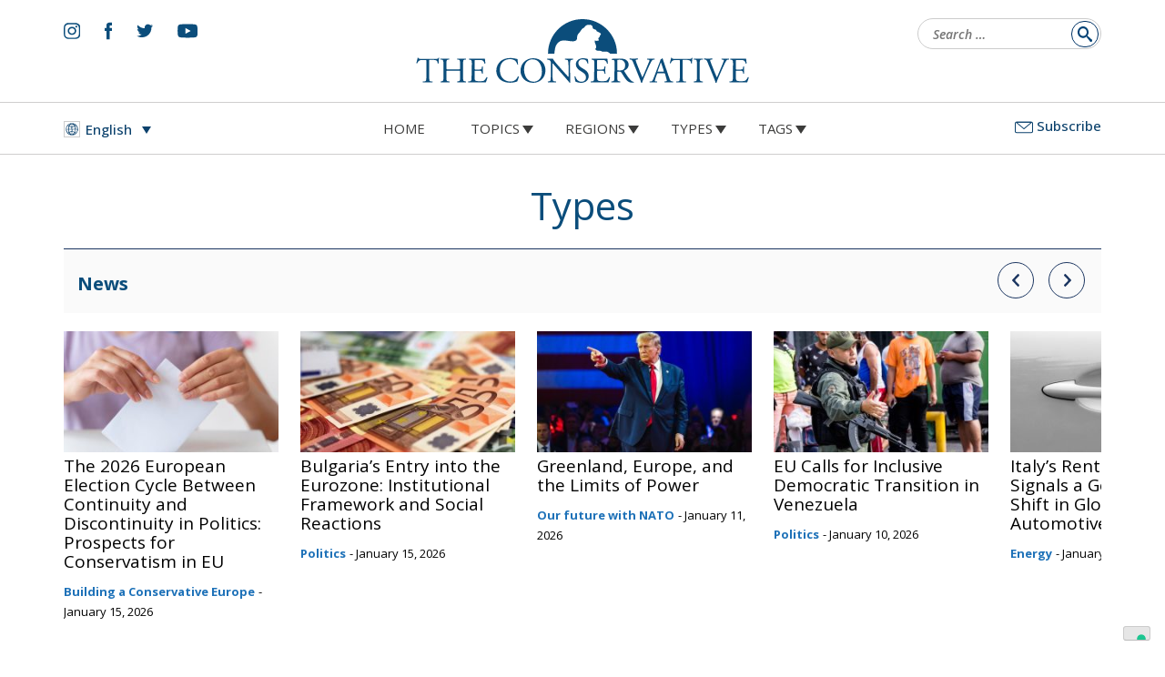

--- FILE ---
content_type: text/html; charset=UTF-8
request_url: https://www.theconservative.online/es/types
body_size: 20247
content:
<!doctype html>
<html lang="es-ES">
<head>
	<meta charset="UTF-8">
	<meta name="viewport" content="width=device-width, initial-scale=1">
	<link rel="profile" href="https://gmpg.org/xfn/11">
	<meta name='robots' content='index, follow, max-image-preview:large, max-snippet:-1, max-video-preview:-1' />
<link rel="alternate" hreflang="en" href="https://www.theconservative.online/types" />
<link rel="alternate" hreflang="bg" href="https://www.theconservative.online/bg/types" />
<link rel="alternate" hreflang="hr" href="https://www.theconservative.online/hr/types" />
<link rel="alternate" hreflang="cs" href="https://www.theconservative.online/cs/types" />
<link rel="alternate" hreflang="it" href="https://www.theconservative.online/it/types" />
<link rel="alternate" hreflang="pl" href="https://www.theconservative.online/pl/types" />
<link rel="alternate" hreflang="ro" href="https://www.theconservative.online/ro/types" />
<link rel="alternate" hreflang="es" href="https://www.theconservative.online/es/types" />
<link rel="alternate" hreflang="sv" href="https://www.theconservative.online/sv/types" />
<link rel="alternate" hreflang="fr" href="https://www.theconservative.online/fr/types" />
<link rel="alternate" hreflang="x-default" href="https://www.theconservative.online/types" />

<!-- Google Tag Manager for WordPress by gtm4wp.com -->
<script data-cfasync="false" data-pagespeed-no-defer>
	var gtm4wp_datalayer_name = "dataLayer";
	var dataLayer = dataLayer || [];

	const gtm4wp_scrollerscript_debugmode         = false;
	const gtm4wp_scrollerscript_callbacktime      = 100;
	const gtm4wp_scrollerscript_readerlocation    = 150;
	const gtm4wp_scrollerscript_contentelementid  = "content";
	const gtm4wp_scrollerscript_scannertime       = 60;
</script>
<!-- End Google Tag Manager for WordPress by gtm4wp.com -->
	<!-- This site is optimized with the Yoast SEO plugin v24.6 - https://yoast.com/wordpress/plugins/seo/ -->
	<title>Types - The Conservative</title>
	<link rel="canonical" href="https://www.theconservative.online/types" />
	<meta property="og:locale" content="es_ES" />
	<meta property="og:type" content="article" />
	<meta property="og:title" content="Types - The Conservative" />
	<meta property="og:url" content="https://www.theconservative.online/es/types" />
	<meta property="og:site_name" content="The Conservative" />
	<meta name="twitter:card" content="summary_large_image" />
	<script type="application/ld+json" class="yoast-schema-graph">{"@context":"https://schema.org","@graph":[{"@type":"WebPage","@id":"https://www.theconservative.online/es/types","url":"https://www.theconservative.online/es/types","name":"Types - The Conservative","isPartOf":{"@id":"https://www.theconservative.online/es#website"},"datePublished":"2022-03-29T14:03:36+00:00","breadcrumb":{"@id":"https://www.theconservative.online/es/types#breadcrumb"},"inLanguage":"es","potentialAction":[{"@type":"ReadAction","target":["https://www.theconservative.online/es/types"]}]},{"@type":"BreadcrumbList","@id":"https://www.theconservative.online/es/types#breadcrumb","itemListElement":[{"@type":"ListItem","position":1,"name":"Home","item":"https://www.theconservative.online/es"},{"@type":"ListItem","position":2,"name":"Types"}]},{"@type":"WebSite","@id":"https://www.theconservative.online/es#website","url":"https://www.theconservative.online/es","name":"The Conservative","description":"","potentialAction":[{"@type":"SearchAction","target":{"@type":"EntryPoint","urlTemplate":"https://www.theconservative.online/es?s={search_term_string}"},"query-input":{"@type":"PropertyValueSpecification","valueRequired":true,"valueName":"search_term_string"}}],"inLanguage":"es"}]}</script>
	<!-- / Yoast SEO plugin. -->


<link rel='dns-prefetch' href='//fonts.googleapis.com' />
<link rel="alternate" type="application/rss+xml" title="The Conservative &raquo; Feed" href="https://www.theconservative.online/es/feed" />
<link rel="alternate" type="application/rss+xml" title="The Conservative &raquo; Feed de los comentarios" href="https://www.theconservative.online/es/comments/feed" />
<link rel="alternate" title="oEmbed (JSON)" type="application/json+oembed" href="https://www.theconservative.online/es/wp-json/oembed/1.0/embed?url=https%3A%2F%2Fwww.theconservative.online%2Fes%2Ftypes" />
<link rel="alternate" title="oEmbed (XML)" type="text/xml+oembed" href="https://www.theconservative.online/es/wp-json/oembed/1.0/embed?url=https%3A%2F%2Fwww.theconservative.online%2Fes%2Ftypes&#038;format=xml" />
<style id='wp-img-auto-sizes-contain-inline-css'>
img:is([sizes=auto i],[sizes^="auto," i]){contain-intrinsic-size:3000px 1500px}
/*# sourceURL=wp-img-auto-sizes-contain-inline-css */
</style>
<style id='wp-emoji-styles-inline-css'>

	img.wp-smiley, img.emoji {
		display: inline !important;
		border: none !important;
		box-shadow: none !important;
		height: 1em !important;
		width: 1em !important;
		margin: 0 0.07em !important;
		vertical-align: -0.1em !important;
		background: none !important;
		padding: 0 !important;
	}
/*# sourceURL=wp-emoji-styles-inline-css */
</style>
<style id='classic-theme-styles-inline-css'>
/*! This file is auto-generated */
.wp-block-button__link{color:#fff;background-color:#32373c;border-radius:9999px;box-shadow:none;text-decoration:none;padding:calc(.667em + 2px) calc(1.333em + 2px);font-size:1.125em}.wp-block-file__button{background:#32373c;color:#fff;text-decoration:none}
/*# sourceURL=/wp-includes/css/classic-themes.min.css */
</style>
<link rel='stylesheet' id='wpml-blocks-css' href='https://www.theconservative.online/wp-content/plugins/sitepress-multilingual-cms/dist/css/blocks/styles.css?ver=4.6.13' media='all' />
<link rel='stylesheet' id='ctf_styles-css' href='https://www.theconservative.online/wp-content/plugins/custom-twitter-feeds/css/ctf-styles.min.css?ver=2.3.0' media='all' />
<link rel='stylesheet' id='wpml-legacy-dropdown-0-css' href='https://www.theconservative.online/wp-content/plugins/sitepress-multilingual-cms/templates/language-switchers/legacy-dropdown/style.min.css?ver=1' media='all' />
<link rel='stylesheet' id='wbounce-style-all-css' href='https://www.theconservative.online/wp-content/plugins/wbounce/frontend/css/min/wbounce-all.min.css?ver=6.9' media='all' />
<link rel='stylesheet' id='animate-style-css' href='https://www.theconservative.online/wp-content/plugins/wbounce/frontend/css/min/animate.min.css?ver=6.9' media='all' />
<link rel='stylesheet' id='normalize-css' href='https://www.theconservative.online/wp-content/themes/theconservative/resurces/css/normalize.css?ver=1' media='all' />
<link rel='stylesheet' id='bootstrap-css' href='https://www.theconservative.online/wp-content/themes/theconservative/resurces/css/bootstrap.css?ver=1' media='all' />
<link rel='stylesheet' id='base-style-css' href='https://www.theconservative.online/wp-content/themes/theconservative/style.css?ver=1.0' media='all' />
<link rel='stylesheet' id='pre-style-css' href='https://www.theconservative.online/wp-content/themes/theconservative/resurces/css/style.css?ver=202507071800' media='all' />
<link rel='stylesheet' id='post-style-css' href='https://www.theconservative.online/wp-content/themes/theconservative/resurces/css/stylepost.css?ver=202405031730' media='all' />
<link rel='stylesheet' id='google-fonts-css' href='https://fonts.googleapis.com/css2?family=Rubik%3Aital%2Cwght%400%2C300%3B0%2C400%3B0%2C500%3B0%2C700%3B1%2C300%3B1%2C400%3B1%2C500%3B1%2C700&#038;display=swap&#038;ver=6.9' media='all' />
<link rel='stylesheet' id='google-fonts-opensans-css' href='https://fonts.googleapis.com/css2?family=Open+Sans%3Aital%2Cwght%400%2C300%3B0%2C400%3B0%2C500%3B0%2C700%3B1%2C300%3B1%2C400%3B1%2C500%3B1%2C600&#038;display=swap&#038;ver=6.9' media='all' />
<link rel='stylesheet' id='google-fonts-caladea-css' href='https://fonts.googleapis.com/css2?family=Caladea%3Aital%2Cwght%400%2C400%3B0%2C700%3B1%2C400%3B1%2C700&#038;display=swap&#038;ver=6.9' media='all' />
<script src="https://www.theconservative.online/wp-content/plugins/sitepress-multilingual-cms/templates/language-switchers/legacy-dropdown/script.min.js?ver=1" id="wpml-legacy-dropdown-0-js"></script>
<script src="https://www.theconservative.online/wp-content/plugins/duracelltomi-google-tag-manager/dist/js/analytics-talk-content-tracking.js?ver=1.20.3" id="gtm4wp-scroll-tracking-js"></script>
<script src="https://www.theconservative.online/wp-includes/js/jquery/jquery.min.js?ver=3.7.1" id="jquery-core-js"></script>
<script src="https://www.theconservative.online/wp-includes/js/jquery/jquery-migrate.min.js?ver=3.4.1" id="jquery-migrate-js"></script>
<script src="https://www.theconservative.online/wp-content/plugins/wbounce/frontend/js/min/wbounce.min.js?ver=1.8.1" id="wbounce-function-js"></script>
<script src="https://www.theconservative.online/wp-content/themes/theconservative/resurces/js/animation.js?ver=1" id="deko-app-js"></script>
<script src="https://www.theconservative.online/wp-content/themes/theconservative/resurces/js/swiper.min.js?ver=20200111a" id="ir-swiper-js"></script>
<script id="wpml-browser-redirect-js-extra">
var wpml_browser_redirect_params = {"pageLanguage":"es","languageUrls":{"en_us":"https://www.theconservative.online/types","en":"https://www.theconservative.online/types","us":"https://www.theconservative.online/types","bg_bg":"https://www.theconservative.online/bg/types","bg":"https://www.theconservative.online/bg/types","hr":"https://www.theconservative.online/hr/types","cs_cz":"https://www.theconservative.online/cs/types","cs":"https://www.theconservative.online/cs/types","cz":"https://www.theconservative.online/cs/types","it_it":"https://www.theconservative.online/it/types","it":"https://www.theconservative.online/it/types","pl_pl":"https://www.theconservative.online/pl/types","pl":"https://www.theconservative.online/pl/types","ro_ro":"https://www.theconservative.online/ro/types","ro":"https://www.theconservative.online/ro/types","es_es":"https://www.theconservative.online/es/types","es":"https://www.theconservative.online/es/types","sv_se":"https://www.theconservative.online/sv/types","sv":"https://www.theconservative.online/sv/types","se":"https://www.theconservative.online/sv/types","fr_fr":"https://www.theconservative.online/fr/types","fr":"https://www.theconservative.online/fr/types"},"cookie":{"name":"_icl_visitor_lang_js","domain":"www.theconservative.online","path":"/","expiration":24}};
//# sourceURL=wpml-browser-redirect-js-extra
</script>
<script src="https://www.theconservative.online/wp-content/plugins/sitepress-multilingual-cms/dist/js/browser-redirect/app.js?ver=4.6.13" id="wpml-browser-redirect-js"></script>
<link rel="https://api.w.org/" href="https://www.theconservative.online/es/wp-json/" /><link rel="alternate" title="JSON" type="application/json" href="https://www.theconservative.online/es/wp-json/wp/v2/pages/934" /><link rel="EditURI" type="application/rsd+xml" title="RSD" href="https://www.theconservative.online/xmlrpc.php?rsd" />
<meta name="generator" content="WordPress 6.9" />
<link rel='shortlink' href='https://www.theconservative.online/es?p=934' />
<meta name="generator" content="WPML ver:4.6.13 stt:7,22,9,1,4,27,40,44,2,50;" />

<!-- Google Tag Manager for WordPress by gtm4wp.com -->
<!-- GTM Container placement set to automatic -->
<script data-cfasync="false" data-pagespeed-no-defer type="text/javascript">
	var dataLayer_content = {"pageTitle":"Types - The Conservative","pagePostType":"page","pagePostType2":"single-page","pagePostAuthor":"dekoo"};
	dataLayer.push( dataLayer_content );
</script>
<script data-cfasync="false">
(function(w,d,s,l,i){w[l]=w[l]||[];w[l].push({'gtm.start':
new Date().getTime(),event:'gtm.js'});var f=d.getElementsByTagName(s)[0],
j=d.createElement(s),dl=l!='dataLayer'?'&l='+l:'';j.async=true;j.src=
'//www.googletagmanager.com/gtm.js?id='+i+dl;f.parentNode.insertBefore(j,f);
})(window,document,'script','dataLayer','GTM-MMRHZMSD');
</script>
<!-- End Google Tag Manager for WordPress by gtm4wp.com --><style type="text/css">.wbounce-modal.underlay {
    background: url(https://dev.theconservative.online/wp-content/themes/theconservative/resurces/img/logo-white.svg) no-repeat top 50px center, rgba(11, 65, 108, 0.98);
    background-size: 30%;
}
.wbounce-modal .wbounce-modal-sub {
  background-color: transparent;
  border:solid 0px #000 !important;
max-width:808px !important;
    width: auto;
position: relative;
margin: 0 20px;
}
.wbounce-modal .wbounce-modal-sub .close-subscribe{
        top: 0 !important;
        right: 0 !important;
}
form#mc4wp-form-1 h2{
font-family: 'Caladea', serif;
	font-weight:normal;
	font-size: 36px;
	line-height:36px;
	margin-top: 0;
color: #FFF;
}
form#mc4wp-form-1 input[type=text],
form#mc4wp-form-1 input[type=email] {
    float: left;
    width: 100%;
    background: none;
    border: 0;
    border-bottom: solid 1px #FFF;
    border-radius: 0;
    line-height: 38px;
    color: #FFF;
    font-size: 17px;
}
form#mc4wp-form-1 input[type=text]::placeholder,
form#mc4wp-form-1 input[type=email]::placeholder {
color: #FFF !important;
}

form#mc4wp-form-1 input[type=email] {
padding: 3px 100px 3px 10px;
}
form#mc4wp-form-1 input[type="submit"] {
    position: absolute;
    right: 3px;
    bottom:58px;
    background: #1D71B8;
    border: none;
    font-weight: 500;
    font-size: 16px;
    color: #FFF;
}
form#mc4wp-form-1 .privacy a{
color:#ffffff;
}
@media screen and (min-width: 768px) {
   form#mc4wp-form-1 input[type=text] {
        width: 50%;
float: left;
    }
}
.modal-footer{
    padding: 0;
    margin: 0;
    width: max-content;
}
.modal-footer pre{
    padding: 0;
    background: transparent;
}</style>
<!-- Meta Pixel Code -->
<script type='text/javascript'>
!function(f,b,e,v,n,t,s){if(f.fbq)return;n=f.fbq=function(){n.callMethod?
n.callMethod.apply(n,arguments):n.queue.push(arguments)};if(!f._fbq)f._fbq=n;
n.push=n;n.loaded=!0;n.version='2.0';n.queue=[];t=b.createElement(e);t.async=!0;
t.src=v;s=b.getElementsByTagName(e)[0];s.parentNode.insertBefore(t,s)}(window,
document,'script','https://connect.facebook.net/en_US/fbevents.js?v=next');
</script>
<!-- End Meta Pixel Code -->

      <script type='text/javascript'>
        var url = window.location.origin + '?ob=open-bridge';
        fbq('set', 'openbridge', '581890210370532', url);
      </script>
    <script type='text/javascript'>fbq('init', '581890210370532', {}, {
    "agent": "wordpress-6.9-3.0.14"
})</script><script type='text/javascript'>
    fbq('track', 'PageView', []);
  </script>
<!-- Meta Pixel Code -->
<noscript>
<img height="1" width="1" style="display:none" alt="fbpx"
src="https://www.facebook.com/tr?id=581890210370532&ev=PageView&noscript=1" />
</noscript>
<!-- End Meta Pixel Code -->
<link rel="icon" href="https://www.theconservative.online/wp-content/uploads/2022/03/cropped-cropped-the-conservative-favicon-32x32.png" sizes="32x32" />
<link rel="icon" href="https://www.theconservative.online/wp-content/uploads/2022/03/cropped-cropped-the-conservative-favicon-192x192.png" sizes="192x192" />
<link rel="apple-touch-icon" href="https://www.theconservative.online/wp-content/uploads/2022/03/cropped-cropped-the-conservative-favicon-180x180.png" />
<meta name="msapplication-TileImage" content="https://www.theconservative.online/wp-content/uploads/2022/03/cropped-cropped-the-conservative-favicon-270x270.png" />
	<!-- Global site tag (gtag.js) - Google Analytics -->

	<meta name="facebook-domain-verification" content="69zw5sdi5sx2dyqxdhbo08442q4hbs" />
	
<style id='global-styles-inline-css'>
:root{--wp--preset--aspect-ratio--square: 1;--wp--preset--aspect-ratio--4-3: 4/3;--wp--preset--aspect-ratio--3-4: 3/4;--wp--preset--aspect-ratio--3-2: 3/2;--wp--preset--aspect-ratio--2-3: 2/3;--wp--preset--aspect-ratio--16-9: 16/9;--wp--preset--aspect-ratio--9-16: 9/16;--wp--preset--color--black: #000000;--wp--preset--color--cyan-bluish-gray: #abb8c3;--wp--preset--color--white: #ffffff;--wp--preset--color--pale-pink: #f78da7;--wp--preset--color--vivid-red: #cf2e2e;--wp--preset--color--luminous-vivid-orange: #ff6900;--wp--preset--color--luminous-vivid-amber: #fcb900;--wp--preset--color--light-green-cyan: #7bdcb5;--wp--preset--color--vivid-green-cyan: #00d084;--wp--preset--color--pale-cyan-blue: #8ed1fc;--wp--preset--color--vivid-cyan-blue: #0693e3;--wp--preset--color--vivid-purple: #9b51e0;--wp--preset--gradient--vivid-cyan-blue-to-vivid-purple: linear-gradient(135deg,rgb(6,147,227) 0%,rgb(155,81,224) 100%);--wp--preset--gradient--light-green-cyan-to-vivid-green-cyan: linear-gradient(135deg,rgb(122,220,180) 0%,rgb(0,208,130) 100%);--wp--preset--gradient--luminous-vivid-amber-to-luminous-vivid-orange: linear-gradient(135deg,rgb(252,185,0) 0%,rgb(255,105,0) 100%);--wp--preset--gradient--luminous-vivid-orange-to-vivid-red: linear-gradient(135deg,rgb(255,105,0) 0%,rgb(207,46,46) 100%);--wp--preset--gradient--very-light-gray-to-cyan-bluish-gray: linear-gradient(135deg,rgb(238,238,238) 0%,rgb(169,184,195) 100%);--wp--preset--gradient--cool-to-warm-spectrum: linear-gradient(135deg,rgb(74,234,220) 0%,rgb(151,120,209) 20%,rgb(207,42,186) 40%,rgb(238,44,130) 60%,rgb(251,105,98) 80%,rgb(254,248,76) 100%);--wp--preset--gradient--blush-light-purple: linear-gradient(135deg,rgb(255,206,236) 0%,rgb(152,150,240) 100%);--wp--preset--gradient--blush-bordeaux: linear-gradient(135deg,rgb(254,205,165) 0%,rgb(254,45,45) 50%,rgb(107,0,62) 100%);--wp--preset--gradient--luminous-dusk: linear-gradient(135deg,rgb(255,203,112) 0%,rgb(199,81,192) 50%,rgb(65,88,208) 100%);--wp--preset--gradient--pale-ocean: linear-gradient(135deg,rgb(255,245,203) 0%,rgb(182,227,212) 50%,rgb(51,167,181) 100%);--wp--preset--gradient--electric-grass: linear-gradient(135deg,rgb(202,248,128) 0%,rgb(113,206,126) 100%);--wp--preset--gradient--midnight: linear-gradient(135deg,rgb(2,3,129) 0%,rgb(40,116,252) 100%);--wp--preset--font-size--small: 13px;--wp--preset--font-size--medium: 20px;--wp--preset--font-size--large: 36px;--wp--preset--font-size--x-large: 42px;--wp--preset--spacing--20: 0.44rem;--wp--preset--spacing--30: 0.67rem;--wp--preset--spacing--40: 1rem;--wp--preset--spacing--50: 1.5rem;--wp--preset--spacing--60: 2.25rem;--wp--preset--spacing--70: 3.38rem;--wp--preset--spacing--80: 5.06rem;--wp--preset--shadow--natural: 6px 6px 9px rgba(0, 0, 0, 0.2);--wp--preset--shadow--deep: 12px 12px 50px rgba(0, 0, 0, 0.4);--wp--preset--shadow--sharp: 6px 6px 0px rgba(0, 0, 0, 0.2);--wp--preset--shadow--outlined: 6px 6px 0px -3px rgb(255, 255, 255), 6px 6px rgb(0, 0, 0);--wp--preset--shadow--crisp: 6px 6px 0px rgb(0, 0, 0);}:where(.is-layout-flex){gap: 0.5em;}:where(.is-layout-grid){gap: 0.5em;}body .is-layout-flex{display: flex;}.is-layout-flex{flex-wrap: wrap;align-items: center;}.is-layout-flex > :is(*, div){margin: 0;}body .is-layout-grid{display: grid;}.is-layout-grid > :is(*, div){margin: 0;}:where(.wp-block-columns.is-layout-flex){gap: 2em;}:where(.wp-block-columns.is-layout-grid){gap: 2em;}:where(.wp-block-post-template.is-layout-flex){gap: 1.25em;}:where(.wp-block-post-template.is-layout-grid){gap: 1.25em;}.has-black-color{color: var(--wp--preset--color--black) !important;}.has-cyan-bluish-gray-color{color: var(--wp--preset--color--cyan-bluish-gray) !important;}.has-white-color{color: var(--wp--preset--color--white) !important;}.has-pale-pink-color{color: var(--wp--preset--color--pale-pink) !important;}.has-vivid-red-color{color: var(--wp--preset--color--vivid-red) !important;}.has-luminous-vivid-orange-color{color: var(--wp--preset--color--luminous-vivid-orange) !important;}.has-luminous-vivid-amber-color{color: var(--wp--preset--color--luminous-vivid-amber) !important;}.has-light-green-cyan-color{color: var(--wp--preset--color--light-green-cyan) !important;}.has-vivid-green-cyan-color{color: var(--wp--preset--color--vivid-green-cyan) !important;}.has-pale-cyan-blue-color{color: var(--wp--preset--color--pale-cyan-blue) !important;}.has-vivid-cyan-blue-color{color: var(--wp--preset--color--vivid-cyan-blue) !important;}.has-vivid-purple-color{color: var(--wp--preset--color--vivid-purple) !important;}.has-black-background-color{background-color: var(--wp--preset--color--black) !important;}.has-cyan-bluish-gray-background-color{background-color: var(--wp--preset--color--cyan-bluish-gray) !important;}.has-white-background-color{background-color: var(--wp--preset--color--white) !important;}.has-pale-pink-background-color{background-color: var(--wp--preset--color--pale-pink) !important;}.has-vivid-red-background-color{background-color: var(--wp--preset--color--vivid-red) !important;}.has-luminous-vivid-orange-background-color{background-color: var(--wp--preset--color--luminous-vivid-orange) !important;}.has-luminous-vivid-amber-background-color{background-color: var(--wp--preset--color--luminous-vivid-amber) !important;}.has-light-green-cyan-background-color{background-color: var(--wp--preset--color--light-green-cyan) !important;}.has-vivid-green-cyan-background-color{background-color: var(--wp--preset--color--vivid-green-cyan) !important;}.has-pale-cyan-blue-background-color{background-color: var(--wp--preset--color--pale-cyan-blue) !important;}.has-vivid-cyan-blue-background-color{background-color: var(--wp--preset--color--vivid-cyan-blue) !important;}.has-vivid-purple-background-color{background-color: var(--wp--preset--color--vivid-purple) !important;}.has-black-border-color{border-color: var(--wp--preset--color--black) !important;}.has-cyan-bluish-gray-border-color{border-color: var(--wp--preset--color--cyan-bluish-gray) !important;}.has-white-border-color{border-color: var(--wp--preset--color--white) !important;}.has-pale-pink-border-color{border-color: var(--wp--preset--color--pale-pink) !important;}.has-vivid-red-border-color{border-color: var(--wp--preset--color--vivid-red) !important;}.has-luminous-vivid-orange-border-color{border-color: var(--wp--preset--color--luminous-vivid-orange) !important;}.has-luminous-vivid-amber-border-color{border-color: var(--wp--preset--color--luminous-vivid-amber) !important;}.has-light-green-cyan-border-color{border-color: var(--wp--preset--color--light-green-cyan) !important;}.has-vivid-green-cyan-border-color{border-color: var(--wp--preset--color--vivid-green-cyan) !important;}.has-pale-cyan-blue-border-color{border-color: var(--wp--preset--color--pale-cyan-blue) !important;}.has-vivid-cyan-blue-border-color{border-color: var(--wp--preset--color--vivid-cyan-blue) !important;}.has-vivid-purple-border-color{border-color: var(--wp--preset--color--vivid-purple) !important;}.has-vivid-cyan-blue-to-vivid-purple-gradient-background{background: var(--wp--preset--gradient--vivid-cyan-blue-to-vivid-purple) !important;}.has-light-green-cyan-to-vivid-green-cyan-gradient-background{background: var(--wp--preset--gradient--light-green-cyan-to-vivid-green-cyan) !important;}.has-luminous-vivid-amber-to-luminous-vivid-orange-gradient-background{background: var(--wp--preset--gradient--luminous-vivid-amber-to-luminous-vivid-orange) !important;}.has-luminous-vivid-orange-to-vivid-red-gradient-background{background: var(--wp--preset--gradient--luminous-vivid-orange-to-vivid-red) !important;}.has-very-light-gray-to-cyan-bluish-gray-gradient-background{background: var(--wp--preset--gradient--very-light-gray-to-cyan-bluish-gray) !important;}.has-cool-to-warm-spectrum-gradient-background{background: var(--wp--preset--gradient--cool-to-warm-spectrum) !important;}.has-blush-light-purple-gradient-background{background: var(--wp--preset--gradient--blush-light-purple) !important;}.has-blush-bordeaux-gradient-background{background: var(--wp--preset--gradient--blush-bordeaux) !important;}.has-luminous-dusk-gradient-background{background: var(--wp--preset--gradient--luminous-dusk) !important;}.has-pale-ocean-gradient-background{background: var(--wp--preset--gradient--pale-ocean) !important;}.has-electric-grass-gradient-background{background: var(--wp--preset--gradient--electric-grass) !important;}.has-midnight-gradient-background{background: var(--wp--preset--gradient--midnight) !important;}.has-small-font-size{font-size: var(--wp--preset--font-size--small) !important;}.has-medium-font-size{font-size: var(--wp--preset--font-size--medium) !important;}.has-large-font-size{font-size: var(--wp--preset--font-size--large) !important;}.has-x-large-font-size{font-size: var(--wp--preset--font-size--x-large) !important;}
/*# sourceURL=global-styles-inline-css */
</style>
</head>
<body class="wp-singular page-template-default page page-id-934 wp-theme-theconservative">

<!-- GTM Container placement set to automatic -->
<!-- Google Tag Manager (noscript) -->
				<noscript><iframe src="https://www.googletagmanager.com/ns.html?id=GTM-MMRHZMSD" height="0" width="0" style="display:none;visibility:hidden" aria-hidden="true"></iframe></noscript>
<!-- End Google Tag Manager (noscript) --><!--<a class="skip-link screen-reader-text" href="#primary">Skip to content</a>-->
<header id="masthead" class="site-header">
<div class="navbar-brand">
	<div id="hamburger_menu_intern_wrap">
		<a href="/" >
			<img src="https://www.theconservative.online/wp-content/themes/theconservative/resurces/img/logo-theconservative-mobile-hamburger.svg" alt="The Conservative"/>
		</a>
		<button type="button" class="hamburger_menu">
			<span></span>
			<span></span>
			<span></span>
			<span></span>
		</button>
	</div>
</div>
<div class="" style="display:block;width:100%;height:0px;position:fixed;top:0px;left:0px;z-index:1000;">
	<div id="site_header_nav" class="closed">
        <header id="site_header_nav_header">
			
<div
	 class="wpml-ls-statics-shortcode_actions wpml-ls wpml-ls-legacy-dropdown js-wpml-ls-legacy-dropdown">
	<ul>

		<li tabindex="0" class="wpml-ls-slot-shortcode_actions wpml-ls-item wpml-ls-item-es wpml-ls-current-language wpml-ls-item-legacy-dropdown">
			<a href="#" class="js-wpml-ls-item-toggle wpml-ls-item-toggle">
                                                    <img
            class="wpml-ls-flag"
            src="https://www.theconservative.online/wp-content/plugins/sitepress-multilingual-cms/res/flags/es.png"
            alt=""
            width=18
            height=12
    /><span class="wpml-ls-native">Español</span></a>

			<ul class="wpml-ls-sub-menu">
				
					<li class="wpml-ls-slot-shortcode_actions wpml-ls-item wpml-ls-item-en wpml-ls-first-item">
						<a href="https://www.theconservative.online/types" class="wpml-ls-link">
                                                                <img
            class="wpml-ls-flag"
            src="https://www.theconservative.online/wp-content/themes/theconservative/resurces/img/flags/international.svg"
            alt=""
            width=18
            height=12
    /><span class="wpml-ls-native" lang="en">English</span><span class="wpml-ls-display"><span class="wpml-ls-bracket"> (</span>Inglés<span class="wpml-ls-bracket">)</span></span></a>
					</li>

				
					<li class="wpml-ls-slot-shortcode_actions wpml-ls-item wpml-ls-item-bg">
						<a href="https://www.theconservative.online/bg/types" class="wpml-ls-link">
                                                                <img
            class="wpml-ls-flag"
            src="https://www.theconservative.online/wp-content/plugins/sitepress-multilingual-cms/res/flags/bg.png"
            alt=""
            width=18
            height=12
    /><span class="wpml-ls-native" lang="bg">Български</span><span class="wpml-ls-display"><span class="wpml-ls-bracket"> (</span>Búlgaro<span class="wpml-ls-bracket">)</span></span></a>
					</li>

				
					<li class="wpml-ls-slot-shortcode_actions wpml-ls-item wpml-ls-item-hr">
						<a href="https://www.theconservative.online/hr/types" class="wpml-ls-link">
                                                                <img
            class="wpml-ls-flag"
            src="https://www.theconservative.online/wp-content/plugins/sitepress-multilingual-cms/res/flags/hr.png"
            alt=""
            width=18
            height=12
    /><span class="wpml-ls-native" lang="hr">hrvatski</span><span class="wpml-ls-display"><span class="wpml-ls-bracket"> (</span>Croata<span class="wpml-ls-bracket">)</span></span></a>
					</li>

				
					<li class="wpml-ls-slot-shortcode_actions wpml-ls-item wpml-ls-item-cs">
						<a href="https://www.theconservative.online/cs/types" class="wpml-ls-link">
                                                                <img
            class="wpml-ls-flag"
            src="https://www.theconservative.online/wp-content/plugins/sitepress-multilingual-cms/res/flags/cs.png"
            alt=""
            width=18
            height=12
    /><span class="wpml-ls-native" lang="cs">Čeština</span><span class="wpml-ls-display"><span class="wpml-ls-bracket"> (</span>Checo<span class="wpml-ls-bracket">)</span></span></a>
					</li>

				
					<li class="wpml-ls-slot-shortcode_actions wpml-ls-item wpml-ls-item-it">
						<a href="https://www.theconservative.online/it/types" class="wpml-ls-link">
                                                                <img
            class="wpml-ls-flag"
            src="https://www.theconservative.online/wp-content/plugins/sitepress-multilingual-cms/res/flags/it.png"
            alt=""
            width=18
            height=12
    /><span class="wpml-ls-native" lang="it">Italiano</span></a>
					</li>

				
					<li class="wpml-ls-slot-shortcode_actions wpml-ls-item wpml-ls-item-pl">
						<a href="https://www.theconservative.online/pl/types" class="wpml-ls-link">
                                                                <img
            class="wpml-ls-flag"
            src="https://www.theconservative.online/wp-content/plugins/sitepress-multilingual-cms/res/flags/pl.png"
            alt=""
            width=18
            height=12
    /><span class="wpml-ls-native" lang="pl">polski</span><span class="wpml-ls-display"><span class="wpml-ls-bracket"> (</span>Polaco<span class="wpml-ls-bracket">)</span></span></a>
					</li>

				
					<li class="wpml-ls-slot-shortcode_actions wpml-ls-item wpml-ls-item-ro">
						<a href="https://www.theconservative.online/ro/types" class="wpml-ls-link">
                                                                <img
            class="wpml-ls-flag"
            src="https://www.theconservative.online/wp-content/plugins/sitepress-multilingual-cms/res/flags/ro.png"
            alt=""
            width=18
            height=12
    /><span class="wpml-ls-native" lang="ro">Română</span><span class="wpml-ls-display"><span class="wpml-ls-bracket"> (</span>Rumano<span class="wpml-ls-bracket">)</span></span></a>
					</li>

				
					<li class="wpml-ls-slot-shortcode_actions wpml-ls-item wpml-ls-item-sv">
						<a href="https://www.theconservative.online/sv/types" class="wpml-ls-link">
                                                                <img
            class="wpml-ls-flag"
            src="https://www.theconservative.online/wp-content/plugins/sitepress-multilingual-cms/res/flags/sv.png"
            alt=""
            width=18
            height=12
    /><span class="wpml-ls-native" lang="sv">Svenska</span><span class="wpml-ls-display"><span class="wpml-ls-bracket"> (</span>Sueco<span class="wpml-ls-bracket">)</span></span></a>
					</li>

				
					<li class="wpml-ls-slot-shortcode_actions wpml-ls-item wpml-ls-item-fr wpml-ls-last-item">
						<a href="https://www.theconservative.online/fr/types" class="wpml-ls-link">
                                                                <img
            class="wpml-ls-flag"
            src="https://www.theconservative.online/wp-content/plugins/sitepress-multilingual-cms/res/flags/fr.png"
            alt=""
            width=18
            height=12
    /><span class="wpml-ls-native" lang="fr">Français</span><span class="wpml-ls-display"><span class="wpml-ls-bracket"> (</span>Francés<span class="wpml-ls-bracket">)</span></span></a>
					</li>

							</ul>

		</li>

	</ul>
</div>
            <a id="menu_brand" href="/" title="">
				<img src="https://www.theconservative.online/wp-content/themes/theconservative/resurces/img/logo-white.svg" alt="The Conservative">
            </a>
            <button id="menu_closer" type="button" class="ready-to-close">
                <span></span>
                <span></span>
                <span></span>
                <span></span>
            </button>
        </header>
        <div id="site_header_nav_body">
			<div class="menu-mobile-menu-container"><ul id="mobile-menu" class="menu"><li id="menu-item-1271" class="menu-item menu-item-type-custom menu-item-object-custom menu-item-has-children menu-item-1271"><a>Topics</a>
<ul class="sub-menu">
	<li id="menu-item-1618" class="menu-item menu-item-type-taxonomy menu-item-object-category menu-item-1618"><a href="https://www.theconservative.online/es/category/politica-es">Política</a></li>
	<li id="menu-item-1620" class="menu-item menu-item-type-taxonomy menu-item-object-category menu-item-1620"><a href="https://www.theconservative.online/es/category/comercio-y-economia">Comercio y Economía</a></li>
	<li id="menu-item-1619" class="menu-item menu-item-type-taxonomy menu-item-object-category menu-item-1619"><a href="https://www.theconservative.online/es/category/ciencia-y-tecnologia">Ciencia y Tecnología</a></li>
	<li id="menu-item-1614" class="menu-item menu-item-type-taxonomy menu-item-object-category menu-item-1614"><a href="https://www.theconservative.online/es/category/energia-es">Energía</a></li>
	<li id="menu-item-1613" class="menu-item menu-item-type-taxonomy menu-item-object-category menu-item-1613"><a href="https://www.theconservative.online/es/category/cultura-es">Cultura</a></li>
	<li id="menu-item-1616" class="menu-item menu-item-type-taxonomy menu-item-object-category menu-item-1616"><a href="https://www.theconservative.online/es/category/ensayos">Ensayos</a></li>
	<li id="menu-item-1615" class="menu-item menu-item-type-taxonomy menu-item-object-category menu-item-1615"><a href="https://www.theconservative.online/es/category/medio-ambiente">Medio ambiente</a></li>
	<li id="menu-item-1617" class="menu-item menu-item-type-taxonomy menu-item-object-category menu-item-1617"><a href="https://www.theconservative.online/es/category/salud">Salud</a></li>
	<li id="menu-item-1621" class="menu-item menu-item-type-post_type menu-item-object-page menu-item-1621"><a href="https://www.theconservative.online/es/topics">Topics</a></li>
</ul>
</li>
<li id="menu-item-1272" class="menu-item menu-item-type-custom menu-item-object-custom menu-item-has-children menu-item-1272"><a>Regions</a>
<ul class="sub-menu">
	<li id="menu-item-1623" class="menu-item menu-item-type-taxonomy menu-item-object-regions menu-item-1623"><a href="https://www.theconservative.online/es/region/central-europe-es">Central Europe</a></li>
	<li id="menu-item-1624" class="menu-item menu-item-type-taxonomy menu-item-object-regions menu-item-1624"><a href="https://www.theconservative.online/es/region/eastern-europe-es">Eastern Europe</a></li>
	<li id="menu-item-1625" class="menu-item menu-item-type-taxonomy menu-item-object-regions menu-item-1625"><a href="https://www.theconservative.online/es/region/northern-europe-es">Northern Europe</a></li>
	<li id="menu-item-1626" class="menu-item menu-item-type-taxonomy menu-item-object-regions menu-item-1626"><a href="https://www.theconservative.online/es/region/southern-europe-es">Southern Europe</a></li>
	<li id="menu-item-1629" class="menu-item menu-item-type-taxonomy menu-item-object-regions menu-item-1629"><a href="https://www.theconservative.online/es/region/western-europe-es">Western Europe</a></li>
	<li id="menu-item-1628" class="menu-item menu-item-type-taxonomy menu-item-object-regions menu-item-1628"><a href="https://www.theconservative.online/es/region/usa-es">USA</a></li>
	<li id="menu-item-1627" class="menu-item menu-item-type-taxonomy menu-item-object-regions menu-item-1627"><a href="https://www.theconservative.online/es/region/the-americas-es">The Americas</a></li>
	<li id="menu-item-1622" class="menu-item menu-item-type-taxonomy menu-item-object-regions menu-item-1622"><a href="https://www.theconservative.online/es/region/africa-and-middle-east-es">Africa and Middle East</a></li>
	<li id="menu-item-1630" class="menu-item menu-item-type-post_type menu-item-object-page menu-item-1630"><a href="https://www.theconservative.online/es/regions">Regions</a></li>
</ul>
</li>
<li id="menu-item-1282" class="menu-item menu-item-type-custom menu-item-object-custom current-menu-ancestor current-menu-parent menu-item-has-children menu-item-1282"><a>Types</a>
<ul class="sub-menu">
	<li id="menu-item-1631" class="menu-item menu-item-type-taxonomy menu-item-object-types menu-item-1631"><a href="https://www.theconservative.online/es/type/news-es">News</a></li>
	<li id="menu-item-1633" class="menu-item menu-item-type-taxonomy menu-item-object-types menu-item-1633"><a href="https://www.theconservative.online/es/type/polls-es">Polls</a></li>
	<li id="menu-item-1634" class="menu-item menu-item-type-taxonomy menu-item-object-types menu-item-1634"><a href="https://www.theconservative.online/es/type/press-releases-es">Press releases</a></li>
	<li id="menu-item-1632" class="menu-item menu-item-type-taxonomy menu-item-object-types menu-item-1632"><a href="https://www.theconservative.online/es/type/opinion-es">Opinion</a></li>
	<li id="menu-item-1635" class="menu-item menu-item-type-taxonomy menu-item-object-types menu-item-1635"><a href="https://www.theconservative.online/es/type/surveys-es">Surveys</a></li>
	<li id="menu-item-1636" class="menu-item menu-item-type-post_type menu-item-object-page current-menu-item page_item page-item-934 current_page_item menu-item-1636"><a href="https://www.theconservative.online/es/types" aria-current="page">Types</a></li>
</ul>
</li>
<li id="menu-item-1288" class="menu-item menu-item-type-custom menu-item-object-custom menu-item-has-children menu-item-1288"><a>Tags</a>
<ul class="sub-menu">
	<li id="menu-item-1637" class="menu-item menu-item-type-post_type menu-item-object-page menu-item-1637"><a href="https://www.theconservative.online/es/tags">Tags</a></li>
</ul>
</li>
</ul></div>		</div>
        <div id="site_header_bottom">
			<div class="social">
				<a href="https://www.instagram.com/ecrparty/" target="_blank"><img src="https://www.theconservative.online/wp-content/themes/theconservative/resurces/img/icon-socials/instagram-white.svg"/></a>
				<a href="https://www.facebook.com/ECRParty/" target="_blank"><img src="https://www.theconservative.online/wp-content/themes/theconservative/resurces/img/icon-socials/facebook-white.svg"/></a>
				<a href="https://twitter.com/ECRparty" target="_blank"><img src="https://www.theconservative.online/wp-content/themes/theconservative/resurces/img/icon-socials/twitter-white.svg"/></a>
				<a href="https://www.youtube.com/channel/UCIM-bsaLmeZRXGcZ8ADI6Kg" target="_blank"><img src="https://www.theconservative.online/wp-content/themes/theconservative/resurces/img/icon-socials/youtube-white.svg"/></a>
			</div>
		</div>
	</div>
</div><div class="wrapper-subscribe">
	<img src="https://www.theconservative.online/wp-content/themes/theconservative/resurces/img/logo-white.svg" alt="The Conservative">
	<div>
		<div class="close-subscribe">
			<span></span>
			<span></span>
		</div>
		<script>(function() {
	window.mc4wp = window.mc4wp || {
		listeners: [],
		forms: {
			on: function(evt, cb) {
				window.mc4wp.listeners.push(
					{
						event   : evt,
						callback: cb
					}
				);
			}
		}
	}
})();
</script><!-- Mailchimp for WordPress v4.10.2 - https://wordpress.org/plugins/mailchimp-for-wp/ --><form id="mc4wp-form-1" class="mc4wp-form mc4wp-form-324" method="post" data-id="324" data-name="Subscribe" ><div class="mc4wp-form-fields"><div>
	<h2>Subscribe to the newsletter</h2>
</div>
<div class="mail">
  	<input type="text" name="FNAME" placeholder="First Name">
 	<input type="text" name="LNAME" placeholder="Last Name">
	<input type="email" name="EMAIL" placeholder="Your email address" required />
<input type="submit" value="Sign up" />
</div>
<div class="privacy">
    <input name="AGREE_TO_TERMS" type="checkbox" value="1" required=""> <a href="/privacy-policy" target="_blank">I have read and agree to the terms &amp; conditions</a>
</div>
</div><label style="display: none !important;">Deja vacío este campo si eres humano: <input type="text" name="_mc4wp_honeypot" value="" tabindex="-1" autocomplete="off" /></label><input type="hidden" name="_mc4wp_timestamp" value="1769006187" /><input type="hidden" name="_mc4wp_form_id" value="324" /><input type="hidden" name="_mc4wp_form_element_id" value="mc4wp-form-1" /><div class="mc4wp-response"></div></form><!-- / Mailchimp for WordPress Plugin -->	</div>
</div>	<div class="brand">
		<div class="social">
			<a href="https://www.instagram.com/ecrparty/" target="_blank"><img src="https://www.theconservative.online/wp-content/themes/theconservative/resurces/img/icon-socials/instagram.svg"/></a>
			<a href="https://www.facebook.com/ECRParty/" target="_blank"><img src="https://www.theconservative.online/wp-content/themes/theconservative/resurces/img/icon-socials/facebook.svg"/></a>
			<a href="https://twitter.com/ECRparty" target="_blank"><img src="https://www.theconservative.online/wp-content/themes/theconservative/resurces/img/icon-socials/twitter.svg"/></a>
			<a href="https://www.youtube.com/channel/UCIM-bsaLmeZRXGcZ8ADI6Kg" target="_blank"><img src="https://www.theconservative.online/wp-content/themes/theconservative/resurces/img/icon-socials/youtube.svg"/></a>
		</div>
		<div class="navbar-brand logo">
			<a href="https://www.theconservative.online/es" rel="home">
				<img src="https://www.theconservative.online/wp-content/themes/theconservative/resurces/img/logo-theconservative.svg" alt="The Conservative, logo" class="no-lazy" width="370px" height="40px" />
			</a>
		</div>
		<div class="donations"><form role="search" method="get" class="search-form" action="https://www.theconservative.online/es">
				<label>
					<span class="screen-reader-text">Buscar:</span>
					<input type="search" class="search-field" placeholder="Buscar &hellip;" value="" name="s" />
				</label>
				<input type="submit" class="search-submit" value="Buscar" />
			</form></div>
		<!--<div class="donations">
			<a href="/donations">Donations</a>
		</div>-->
	</div>
		<div class="wrapper-nav">	
			<div class="nav">
				
<div
	 class="wpml-ls-statics-shortcode_actions wpml-ls wpml-ls-legacy-dropdown js-wpml-ls-legacy-dropdown">
	<ul>

		<li tabindex="0" class="wpml-ls-slot-shortcode_actions wpml-ls-item wpml-ls-item-es wpml-ls-current-language wpml-ls-item-legacy-dropdown">
			<a href="#" class="js-wpml-ls-item-toggle wpml-ls-item-toggle">
                                                    <img
            class="wpml-ls-flag"
            src="https://www.theconservative.online/wp-content/plugins/sitepress-multilingual-cms/res/flags/es.png"
            alt=""
            width=18
            height=12
    /><span class="wpml-ls-native">Español</span></a>

			<ul class="wpml-ls-sub-menu">
				
					<li class="wpml-ls-slot-shortcode_actions wpml-ls-item wpml-ls-item-en wpml-ls-first-item">
						<a href="https://www.theconservative.online/types" class="wpml-ls-link">
                                                                <img
            class="wpml-ls-flag"
            src="https://www.theconservative.online/wp-content/themes/theconservative/resurces/img/flags/international.svg"
            alt=""
            width=18
            height=12
    /><span class="wpml-ls-native" lang="en">English</span><span class="wpml-ls-display"><span class="wpml-ls-bracket"> (</span>Inglés<span class="wpml-ls-bracket">)</span></span></a>
					</li>

				
					<li class="wpml-ls-slot-shortcode_actions wpml-ls-item wpml-ls-item-bg">
						<a href="https://www.theconservative.online/bg/types" class="wpml-ls-link">
                                                                <img
            class="wpml-ls-flag"
            src="https://www.theconservative.online/wp-content/plugins/sitepress-multilingual-cms/res/flags/bg.png"
            alt=""
            width=18
            height=12
    /><span class="wpml-ls-native" lang="bg">Български</span><span class="wpml-ls-display"><span class="wpml-ls-bracket"> (</span>Búlgaro<span class="wpml-ls-bracket">)</span></span></a>
					</li>

				
					<li class="wpml-ls-slot-shortcode_actions wpml-ls-item wpml-ls-item-hr">
						<a href="https://www.theconservative.online/hr/types" class="wpml-ls-link">
                                                                <img
            class="wpml-ls-flag"
            src="https://www.theconservative.online/wp-content/plugins/sitepress-multilingual-cms/res/flags/hr.png"
            alt=""
            width=18
            height=12
    /><span class="wpml-ls-native" lang="hr">hrvatski</span><span class="wpml-ls-display"><span class="wpml-ls-bracket"> (</span>Croata<span class="wpml-ls-bracket">)</span></span></a>
					</li>

				
					<li class="wpml-ls-slot-shortcode_actions wpml-ls-item wpml-ls-item-cs">
						<a href="https://www.theconservative.online/cs/types" class="wpml-ls-link">
                                                                <img
            class="wpml-ls-flag"
            src="https://www.theconservative.online/wp-content/plugins/sitepress-multilingual-cms/res/flags/cs.png"
            alt=""
            width=18
            height=12
    /><span class="wpml-ls-native" lang="cs">Čeština</span><span class="wpml-ls-display"><span class="wpml-ls-bracket"> (</span>Checo<span class="wpml-ls-bracket">)</span></span></a>
					</li>

				
					<li class="wpml-ls-slot-shortcode_actions wpml-ls-item wpml-ls-item-it">
						<a href="https://www.theconservative.online/it/types" class="wpml-ls-link">
                                                                <img
            class="wpml-ls-flag"
            src="https://www.theconservative.online/wp-content/plugins/sitepress-multilingual-cms/res/flags/it.png"
            alt=""
            width=18
            height=12
    /><span class="wpml-ls-native" lang="it">Italiano</span></a>
					</li>

				
					<li class="wpml-ls-slot-shortcode_actions wpml-ls-item wpml-ls-item-pl">
						<a href="https://www.theconservative.online/pl/types" class="wpml-ls-link">
                                                                <img
            class="wpml-ls-flag"
            src="https://www.theconservative.online/wp-content/plugins/sitepress-multilingual-cms/res/flags/pl.png"
            alt=""
            width=18
            height=12
    /><span class="wpml-ls-native" lang="pl">polski</span><span class="wpml-ls-display"><span class="wpml-ls-bracket"> (</span>Polaco<span class="wpml-ls-bracket">)</span></span></a>
					</li>

				
					<li class="wpml-ls-slot-shortcode_actions wpml-ls-item wpml-ls-item-ro">
						<a href="https://www.theconservative.online/ro/types" class="wpml-ls-link">
                                                                <img
            class="wpml-ls-flag"
            src="https://www.theconservative.online/wp-content/plugins/sitepress-multilingual-cms/res/flags/ro.png"
            alt=""
            width=18
            height=12
    /><span class="wpml-ls-native" lang="ro">Română</span><span class="wpml-ls-display"><span class="wpml-ls-bracket"> (</span>Rumano<span class="wpml-ls-bracket">)</span></span></a>
					</li>

				
					<li class="wpml-ls-slot-shortcode_actions wpml-ls-item wpml-ls-item-sv">
						<a href="https://www.theconservative.online/sv/types" class="wpml-ls-link">
                                                                <img
            class="wpml-ls-flag"
            src="https://www.theconservative.online/wp-content/plugins/sitepress-multilingual-cms/res/flags/sv.png"
            alt=""
            width=18
            height=12
    /><span class="wpml-ls-native" lang="sv">Svenska</span><span class="wpml-ls-display"><span class="wpml-ls-bracket"> (</span>Sueco<span class="wpml-ls-bracket">)</span></span></a>
					</li>

				
					<li class="wpml-ls-slot-shortcode_actions wpml-ls-item wpml-ls-item-fr wpml-ls-last-item">
						<a href="https://www.theconservative.online/fr/types" class="wpml-ls-link">
                                                                <img
            class="wpml-ls-flag"
            src="https://www.theconservative.online/wp-content/plugins/sitepress-multilingual-cms/res/flags/fr.png"
            alt=""
            width=18
            height=12
    /><span class="wpml-ls-native" lang="fr">Français</span><span class="wpml-ls-display"><span class="wpml-ls-bracket"> (</span>Francés<span class="wpml-ls-bracket">)</span></span></a>
					</li>

							</ul>

		</li>

	</ul>
</div>
				<nav id="site-navigation" class="main-navigation">
					<div class="menu-primary-menu-container"><ul id="primary-menu" class="menu"><li id="menu-item-1219" class="menu-item menu-item-type-post_type menu-item-object-page menu-item-home menu-item-1219"><a href="https://www.theconservative.online/es">Inicio</a></li>
<li id="menu-item-235" class="menu-item menu-item-type-post_type menu-item-object-page menu-item-has-children menu-item-235"><a href="https://www.theconservative.online/es/topics">Topics</a>
<ul class="sub-menu">
	<li id="menu-item-1549" class="menu-item menu-item-type-taxonomy menu-item-object-category menu-item-1549"><a href="https://www.theconservative.online/es/category/politica-es">Política</a></li>
	<li id="menu-item-1551" class="menu-item menu-item-type-taxonomy menu-item-object-category menu-item-1551"><a href="https://www.theconservative.online/es/category/comercio-y-economia">Comercio y Economía</a></li>
	<li id="menu-item-1550" class="menu-item menu-item-type-taxonomy menu-item-object-category menu-item-1550"><a href="https://www.theconservative.online/es/category/ciencia-y-tecnologia">Ciencia y Tecnología</a></li>
	<li id="menu-item-1545" class="menu-item menu-item-type-taxonomy menu-item-object-category menu-item-1545"><a href="https://www.theconservative.online/es/category/energia-es">Energía</a></li>
	<li id="menu-item-1544" class="menu-item menu-item-type-taxonomy menu-item-object-category menu-item-1544"><a href="https://www.theconservative.online/es/category/cultura-es">Cultura</a></li>
	<li id="menu-item-1547" class="menu-item menu-item-type-taxonomy menu-item-object-category menu-item-1547"><a href="https://www.theconservative.online/es/category/ensayos">Ensayos</a></li>
	<li id="menu-item-1546" class="menu-item menu-item-type-taxonomy menu-item-object-category menu-item-1546"><a href="https://www.theconservative.online/es/category/medio-ambiente">Medio ambiente</a></li>
	<li id="menu-item-1548" class="menu-item menu-item-type-taxonomy menu-item-object-category menu-item-1548"><a href="https://www.theconservative.online/es/category/salud">Salud</a></li>
</ul>
</li>
<li id="menu-item-233" class="menu-item menu-item-type-post_type menu-item-object-page menu-item-has-children menu-item-233"><a href="https://www.theconservative.online/es/regions">Regions</a>
<ul class="sub-menu">
	<li id="menu-item-1584" class="menu-item menu-item-type-taxonomy menu-item-object-regions menu-item-1584"><a href="https://www.theconservative.online/es/region/central-europe-es">Central Europe</a></li>
	<li id="menu-item-1585" class="menu-item menu-item-type-taxonomy menu-item-object-regions menu-item-1585"><a href="https://www.theconservative.online/es/region/eastern-europe-es">Eastern Europe</a></li>
	<li id="menu-item-1586" class="menu-item menu-item-type-taxonomy menu-item-object-regions menu-item-1586"><a href="https://www.theconservative.online/es/region/northern-europe-es">Northern Europe</a></li>
	<li id="menu-item-1587" class="menu-item menu-item-type-taxonomy menu-item-object-regions menu-item-1587"><a href="https://www.theconservative.online/es/region/southern-europe-es">Southern Europe</a></li>
	<li id="menu-item-1590" class="menu-item menu-item-type-taxonomy menu-item-object-regions menu-item-1590"><a href="https://www.theconservative.online/es/region/western-europe-es">Western Europe</a></li>
	<li id="menu-item-1589" class="menu-item menu-item-type-taxonomy menu-item-object-regions menu-item-1589"><a href="https://www.theconservative.online/es/region/usa-es">USA</a></li>
	<li id="menu-item-1588" class="menu-item menu-item-type-taxonomy menu-item-object-regions menu-item-1588"><a href="https://www.theconservative.online/es/region/the-americas-es">The Americas</a></li>
	<li id="menu-item-1582" class="menu-item menu-item-type-taxonomy menu-item-object-regions menu-item-1582"><a href="https://www.theconservative.online/es/region/africa-and-middle-east-es">Africa and Middle East</a></li>
</ul>
</li>
<li id="menu-item-234" class="menu-item menu-item-type-post_type menu-item-object-page current-menu-item page_item page-item-934 current_page_item menu-item-has-children menu-item-234"><a href="https://www.theconservative.online/es/types" aria-current="page">Types</a>
<ul class="sub-menu">
	<li id="menu-item-236" class="menu-item menu-item-type-taxonomy menu-item-object-types menu-item-236"><a href="https://www.theconservative.online/es/type/news-es">News</a></li>
	<li id="menu-item-1179" class="menu-item menu-item-type-taxonomy menu-item-object-types menu-item-1179"><a href="https://www.theconservative.online/es/type/opinion-es">Opinion</a></li>
	<li id="menu-item-238" class="menu-item menu-item-type-taxonomy menu-item-object-types menu-item-238"><a href="https://www.theconservative.online/es/type/polls-es">Polls</a></li>
	<li id="menu-item-239" class="menu-item menu-item-type-taxonomy menu-item-object-types menu-item-239"><a href="https://www.theconservative.online/es/type/press-releases-es">Press releases</a></li>
	<li id="menu-item-240" class="menu-item menu-item-type-taxonomy menu-item-object-types menu-item-240"><a href="https://www.theconservative.online/es/type/surveys-es">Surveys</a></li>
</ul>
</li>
<li id="menu-item-232" class="menu-item menu-item-type-post_type menu-item-object-page menu-item-has-children menu-item-232"><a href="https://www.theconservative.online/es/tags">Tags</a>
<ul class="sub-menu">
	<li id="menu-item-2579" class="menu-item menu-item-type-taxonomy menu-item-object-post_tag menu-item-2579"><a href="https://www.theconservative.online/es/tag/justice">Justice</a></li>
</ul>
</li>
</ul></div>				</nav>
				<div class="special-link">
					<a href="#" class="subscribe"><img src="https://www.theconservative.online/wp-content/themes/theconservative/resurces/img/subscribe.svg"/>Subscribe</a>
				</div>
			</div>
		</div>
</header><!-- #masthead --><div id="page" class="site container">
<main id="primary" class="site-main content-area">
	
<article id="post-934" class="post-934 page type-page status-publish hentry">
	<h1 class="entry-title">Types</h1>	<div class="entry-content">
					<div class="block-slider">
				<div class="container">
					<div class="slider swiper-container-initialized swiper-container-horizontal">
						<span class="title-slider"><a href="https://www.theconservative.online/es/type/news-es">News</a></span>						<ul class="wrapper" style="transform: translate3d(-418.376px, 0px, 0px); transition-duration: 0ms;">
																<li class="article">
										<figure>
											<a href="https://www.theconservative.online/es/el-ciclo-electoral-europeo-de-2026-entre-la-continuidad-y-la-discontinuidad-en-la-politica-perspectivas-del-conservadurismo-en-la-ue">
												<img width="270" height="152" src="https://www.theconservative.online/wp-content/uploads/2026/01/thumbnail_2149096792-270x152.jpg" class="attachment-secondary size-secondary wp-post-image" alt="" decoding="async" />											</a>
										</figure>
										<a href="https://www.theconservative.online/es/el-ciclo-electoral-europeo-de-2026-entre-la-continuidad-y-la-discontinuidad-en-la-politica-perspectivas-del-conservadurismo-en-la-ue">
											<h2 class="title-block-post">El Ciclo Electoral Europeo de 2026 Entre la Continuidad y la Discontinuidad en la Política: Perspectivas del Conservadurismo en la UE</h2>
										</a>
										<div class="category">
											<a href="https://www.theconservative.online/es/category/construir-una-europa-conservadora" rel="category tag">Construir una Europa conservadora</a>											<span> - enero 15, 2026</span>
										</div>
									</li>
																	<li class="article">
										<figure>
											<a href="https://www.theconservative.online/es/la-entrada-de-bulgaria-en-la-eurozona-marco-institucional-y-reacciones-sociales">
												<img width="270" height="152" src="https://www.theconservative.online/wp-content/uploads/2026/01/02-money-1005477_1280-270x152.jpg" class="attachment-secondary size-secondary wp-post-image" alt="" decoding="async" />											</a>
										</figure>
										<a href="https://www.theconservative.online/es/la-entrada-de-bulgaria-en-la-eurozona-marco-institucional-y-reacciones-sociales">
											<h2 class="title-block-post">La Entrada de Bulgaria en la Eurozona: Marco institucional y reacciones sociales</h2>
										</a>
										<div class="category">
											<a href="https://www.theconservative.online/es/category/politica-es" rel="category tag">Política</a>											<span> - enero 15, 2026</span>
										</div>
									</li>
																	<li class="article">
										<figure>
											<a href="https://www.theconservative.online/es/groenlandia-europa-y-los-limites-del-poder">
												<img width="270" height="152" src="https://www.theconservative.online/wp-content/uploads/2025/05/PHOTO-2025-05-25-16-47-56-270x152.jpg" class="attachment-secondary size-secondary wp-post-image" alt="" decoding="async" />											</a>
										</figure>
										<a href="https://www.theconservative.online/es/groenlandia-europa-y-los-limites-del-poder">
											<h2 class="title-block-post">Groenlandia, Europa y los límites del poder</h2>
										</a>
										<div class="category">
											<a href="https://www.theconservative.online/es/category/nuestro-futuro-con-la-otan" rel="category tag">Nuestro futuro con la OTAN</a>											<span> - enero 11, 2026</span>
										</div>
									</li>
																	<li class="article">
										<figure>
											<a href="https://www.theconservative.online/es/la-ue-pide-una-transicion-democratica-inclusiva-en-venezuela">
												<img width="270" height="152" src="https://www.theconservative.online/wp-content/uploads/2026/01/venezuela-6828932_1280-270x152.jpg" class="attachment-secondary size-secondary wp-post-image" alt="" decoding="async" loading="lazy" />											</a>
										</figure>
										<a href="https://www.theconservative.online/es/la-ue-pide-una-transicion-democratica-inclusiva-en-venezuela">
											<h2 class="title-block-post">La UE pide una transición democrática inclusiva en Venezuela</h2>
										</a>
										<div class="category">
											<a href="https://www.theconservative.online/es/category/politica-es" rel="category tag">Política</a>											<span> - enero 10, 2026</span>
										</div>
									</li>
																	<li class="article">
										<figure>
											<a href="https://www.theconservative.online/es/la-revolucion-del-alquiler-en-italia-senala-un-cambio-generacional-en-los-mercados-mundiales-del-automovil">
												<img width="270" height="152" src="https://www.theconservative.online/wp-content/uploads/2026/01/car-5246178_1280-270x152.jpg" class="attachment-secondary size-secondary wp-post-image" alt="" decoding="async" loading="lazy" />											</a>
										</figure>
										<a href="https://www.theconservative.online/es/la-revolucion-del-alquiler-en-italia-senala-un-cambio-generacional-en-los-mercados-mundiales-del-automovil">
											<h2 class="title-block-post">La revolución del alquiler en Italia señala un cambio generacional en los mercados mundiales del automóvil</h2>
										</a>
										<div class="category">
											<a href="https://www.theconservative.online/es/category/energia-es" rel="category tag">Energía</a>											<span> - enero 10, 2026</span>
										</div>
									</li>
																	<li class="article">
										<figure>
											<a href="https://www.theconservative.online/es/el-dilema-de-venezuela-en-europa-soberania-derecho-y-el-momento-de-la-verdad-de-la-derecha">
												<img width="270" height="152" src="https://www.theconservative.online/wp-content/uploads/2026/01/IMG_1734-270x152.webp" class="attachment-secondary size-secondary wp-post-image" alt="" decoding="async" loading="lazy" />											</a>
										</figure>
										<a href="https://www.theconservative.online/es/el-dilema-de-venezuela-en-europa-soberania-derecho-y-el-momento-de-la-verdad-de-la-derecha">
											<h2 class="title-block-post">El Dilema de Venezuela en Europa: Soberanía, Derecho y el Momento de la Verdad de la Derecha</h2>
										</a>
										<div class="category">
											<a href="https://www.theconservative.online/es/category/mundo" rel="category tag">Mundo</a>											<span> - enero 6, 2026</span>
										</div>
									</li>
																	<li class="article">
										<figure>
											<a href="https://www.theconservative.online/es/la-revolucion-francesa-antivasos-de-plastico-en-suspenso-para-siempre">
												<img width="270" height="152" src="https://www.theconservative.online/wp-content/uploads/2025/12/shutterstock_377311927-270x152.jpg" class="attachment-secondary size-secondary wp-post-image" alt="" decoding="async" loading="lazy" />											</a>
										</figure>
										<a href="https://www.theconservative.online/es/la-revolucion-francesa-antivasos-de-plastico-en-suspenso-para-siempre">
											<h2 class="title-block-post">La «Revolución» francesa antivasos de plástico, en suspenso. ¿Para siempre?</h2>
										</a>
										<div class="category">
											<a href="https://www.theconservative.online/es/category/medio-ambiente" rel="category tag">Medio ambiente</a>											<span> - enero 2, 2026</span>
										</div>
									</li>
																	<li class="article">
										<figure>
											<a href="https://www.theconservative.online/es/estudio-ecr-garantizar-el-suministro-repensar-la-energia-en-una-europa-cambiante">
												<img width="270" height="152" src="https://www.theconservative.online/wp-content/uploads/2025/12/energy-in-eu2-270x152.jpg" class="attachment-secondary size-secondary wp-post-image" alt="" decoding="async" loading="lazy" />											</a>
										</figure>
										<a href="https://www.theconservative.online/es/estudio-ecr-garantizar-el-suministro-repensar-la-energia-en-una-europa-cambiante">
											<h2 class="title-block-post">Estudio ECR: Garantizar el suministro &#8211; Repensar la energía en una Europa cambiante</h2>
										</a>
										<div class="category">
											<a href="https://www.theconservative.online/es/category/energia-es" rel="category tag">Energía</a>											<span> - diciembre 31, 2025</span>
										</div>
									</li>
																	<li class="article">
										<figure>
											<a href="https://www.theconservative.online/es/el-comisario-de-defensa-de-la-ue-advierte-estados-unidos-esta-dando-un-paso-atras-europa-debe-aprender-a-defenderse">
												<img width="270" height="152" src="https://www.theconservative.online/wp-content/uploads/2025/08/shutterstock_2361720997-min-270x152.jpg" class="attachment-secondary size-secondary wp-post-image" alt="" decoding="async" loading="lazy" />											</a>
										</figure>
										<a href="https://www.theconservative.online/es/el-comisario-de-defensa-de-la-ue-advierte-estados-unidos-esta-dando-un-paso-atras-europa-debe-aprender-a-defenderse">
											<h2 class="title-block-post">El Comisario de Defensa de la UE advierte: «Estados Unidos está dando un paso atrás-Europa debe aprender a defenderse»</h2>
										</a>
										<div class="category">
											<a href="https://www.theconservative.online/es/category/nuestro-futuro-con-la-otan" rel="category tag">Nuestro futuro con la OTAN</a>											<span> - diciembre 30, 2025</span>
										</div>
									</li>
																	<li class="article">
										<figure>
											<a href="https://www.theconservative.online/es/una-investigacion-antiterrorista-italiana-descubre-una-presunta-red-de-financiacion-de-hamas">
												<img width="270" height="152" src="https://www.theconservative.online/wp-content/uploads/2025/11/Protests.shutterstock_2372906425-270x152.jpeg" class="attachment-secondary size-secondary wp-post-image" alt="" decoding="async" loading="lazy" />											</a>
										</figure>
										<a href="https://www.theconservative.online/es/una-investigacion-antiterrorista-italiana-descubre-una-presunta-red-de-financiacion-de-hamas">
											<h2 class="title-block-post">Una investigación antiterrorista italiana descubre una presunta red de financiación de Hamás</h2>
										</a>
										<div class="category">
											<a href="https://www.theconservative.online/es/category/legal-es" rel="category tag">Legal</a>											<span> - diciembre 30, 2025</span>
										</div>
									</li>
																	<li class="article">
										<figure>
											<a href="https://www.theconservative.online/es/las-finanzas-publicas-italianas-obtienen-la-aprobacion-del-mercado-pero-el-crecimiento-sigue-siendo-una-prueba-real">
												<img width="270" height="152" src="https://www.theconservative.online/wp-content/uploads/2025/08/meloni-270x152.jpeg" class="attachment-secondary size-secondary wp-post-image" alt="" decoding="async" loading="lazy" />											</a>
										</figure>
										<a href="https://www.theconservative.online/es/las-finanzas-publicas-italianas-obtienen-la-aprobacion-del-mercado-pero-el-crecimiento-sigue-siendo-una-prueba-real">
											<h2 class="title-block-post">Las finanzas públicas italianas obtienen la aprobación del mercado, pero el crecimiento sigue siendo una prueba real</h2>
										</a>
										<div class="category">
											<a href="https://www.theconservative.online/es/category/comercio-y-economia" rel="category tag">Comercio y Economía</a>											<span> - diciembre 29, 2025</span>
										</div>
									</li>
																	<li class="article">
										<figure>
											<a href="https://www.theconservative.online/es/los-nuevos-aranceles-de-china-exponen-la-debilidad-de-europa-en-la-guerra-comercial-entre-eeuu-y-china">
												<img width="270" height="152" src="https://www.theconservative.online/wp-content/uploads/2025/05/cargo-container-270x152.jpg" class="attachment-secondary size-secondary wp-post-image" alt="" decoding="async" loading="lazy" />											</a>
										</figure>
										<a href="https://www.theconservative.online/es/los-nuevos-aranceles-de-china-exponen-la-debilidad-de-europa-en-la-guerra-comercial-entre-eeuu-y-china">
											<h2 class="title-block-post">Los nuevos aranceles de China exponen la debilidad de Europa en la guerra comercial entre EEUU y China</h2>
										</a>
										<div class="category">
											<a href="https://www.theconservative.online/es/category/mundo" rel="category tag">Mundo</a>											<span> - diciembre 29, 2025</span>
										</div>
									</li>
																	<li class="article">
										<figure>
											<a href="https://www.theconservative.online/es/estudio-ecr-trump-la-propaganda-rusa-y-la-resistencia-del-baltico">
												<img width="270" height="152" src="https://www.theconservative.online/wp-content/uploads/2025/12/flags-of-the-Baltic-countries-270x152.jpg" class="attachment-secondary size-secondary wp-post-image" alt="" decoding="async" loading="lazy" />											</a>
										</figure>
										<a href="https://www.theconservative.online/es/estudio-ecr-trump-la-propaganda-rusa-y-la-resistencia-del-baltico">
											<h2 class="title-block-post">Estudio ECR: Trump, la propaganda rusa y la resistencia del Báltico</h2>
										</a>
										<div class="category">
											<a href="https://www.theconservative.online/es/category/guerra-en-ucrania-nuestras-democracias-en-peligro" rel="category tag">Guerra en Ucrania - Nuestras democracias en peligro</a>											<span> - diciembre 29, 2025</span>
										</div>
									</li>
																	<li class="article">
										<figure>
											<a href="https://www.theconservative.online/es/encuesta-ecr-defensa-europea-y-gasto-militar">
												<img width="270" height="152" src="https://www.theconservative.online/wp-content/uploads/2024/04/police-1282330_1280-270x152.jpg" class="attachment-secondary size-secondary wp-post-image" alt="" decoding="async" loading="lazy" />											</a>
										</figure>
										<a href="https://www.theconservative.online/es/encuesta-ecr-defensa-europea-y-gasto-militar">
											<h2 class="title-block-post">Encuesta ECR: Defensa europea y gasto militar</h2>
										</a>
										<div class="category">
											<a href="https://www.theconservative.online/es/category/politica-es" rel="category tag">Política</a>											<span> - diciembre 27, 2025</span>
										</div>
									</li>
																	<li class="article">
										<figure>
											<a href="https://www.theconservative.online/es/el-legado-de-thatcher-y-la-reafirmacion-del-conservadurismo-europeo-en-roma">
												<img width="270" height="152" src="https://www.theconservative.online/wp-content/uploads/2025/12/G8Cce9UWwAISncy-270x152.jpeg" class="attachment-secondary size-secondary wp-post-image" alt="" decoding="async" loading="lazy" />											</a>
										</figure>
										<a href="https://www.theconservative.online/es/el-legado-de-thatcher-y-la-reafirmacion-del-conservadurismo-europeo-en-roma">
											<h2 class="title-block-post">El legado de Thatcher y la reafirmación del conservadurismo europeo en Roma</h2>
										</a>
										<div class="category">
											<a href="https://www.theconservative.online/es/category/cultura-es" rel="category tag">Cultura</a>											<span> - diciembre 26, 2025</span>
										</div>
									</li>
																	<li class="article">
										<figure>
											<a href="https://www.theconservative.online/es/dinamarca-e-italia-unen-sus-fuerzas-para-reformar-el-marco-europeo-de-derechos-humanos">
												<img width="270" height="152" src="https://www.theconservative.online/wp-content/uploads/2025/12/04-600-270x152.jpg" class="attachment-secondary size-secondary wp-post-image" alt="" decoding="async" loading="lazy" />											</a>
										</figure>
										<a href="https://www.theconservative.online/es/dinamarca-e-italia-unen-sus-fuerzas-para-reformar-el-marco-europeo-de-derechos-humanos">
											<h2 class="title-block-post">Dinamarca e Italia unen sus fuerzas para reformar el marco europeo de derechos humanos</h2>
										</a>
										<div class="category">
											<a href="https://www.theconservative.online/es/category/politica-es" rel="category tag">Política</a>											<span> - diciembre 26, 2025</span>
										</div>
									</li>
														</ul>
						<div class="nav">
							<a href="#" class="prev" tabindex="0" role="button" aria-label="Previous slide" aria-disabled="false">
								<svg viewBox="0 0 24 24" version="1.1" xmlns="http://www.w3.org/2000/svg" xmlns:xlink="http://www.w3.org/1999/xlink">
									<path d="M15.1698113,18.7616099 C14.8953688,19.0794634 14.4013722,19.0794634 14.0994854,18.7616099 L8.22641509,12.5490196 C7.9245283,12.2311662 7.9245283,11.7399381 8.22641509,11.4220846 L14.0994854,5.23839009 C14.4013722,4.92053664 14.8679245,4.92053664 15.1698113,5.23839009 L15.7735849,5.87409701 C16.0754717,6.19195046 16.0754717,6.68317853 15.7735849,7.00103199 L11.0531732,12 L15.7735849,16.998968 C16.0754717,17.3168215 16.0754717,17.8080495 15.7735849,18.125903 L15.1698113,18.7616099 Z"></path>
								</svg>
							</a>
							<a href="#" class="next" tabindex="0" role="button" aria-label="Next slide" aria-disabled="false">
								<svg viewBox="0 0 24 24" version="1.1" xmlns="http://www.w3.org/2000/svg" xmlns:xlink="http://www.w3.org/1999/xlink">
									<path d="M9.83018868,18.7616099 L9.22641509,18.125903 C8.9245283,17.8080495 8.9245283,17.3168215 9.22641509,16.998968 L13.9468268,12 L9.22641509,7.00103199 C8.9245283,6.68317853 8.9245283,6.19195046 9.22641509,5.87409701 L9.83018868,5.23839009 C10.1320755,4.92053664 10.5986278,4.92053664 10.9005146,5.23839009 L16.7735849,11.4220846 C17.0754717,11.7399381 17.0754717,12.2311662 16.7735849,12.5490196 L10.9005146,18.7616099 C10.5986278,19.0794634 10.1046312,19.0794634 9.83018868,18.7616099 Z"></path>
								</svg>
							</a>
						</div>
					</div>
				</div>
			</div>
					<div class="block-slider">
				<div class="container">
					<div class="slider swiper-container-initialized swiper-container-horizontal">
						<span class="title-slider"><a href="https://www.theconservative.online/es/type/opinion-es">Opinion</a></span>						<ul class="wrapper" style="transform: translate3d(-418.376px, 0px, 0px); transition-duration: 0ms;">
																<li class="article">
										<figure>
											<a href="https://www.theconservative.online/es/nawrocki-los-vetos-presidenciales-y-los-intereses-nacionales-de-polonia">
												<img width="270" height="152" src="https://www.theconservative.online/wp-content/uploads/2026/01/shutterstock_2605174073-270x152.jpg" class="attachment-secondary size-secondary wp-post-image" alt="" decoding="async" loading="lazy" />											</a>
										</figure>
										<a href="https://www.theconservative.online/es/nawrocki-los-vetos-presidenciales-y-los-intereses-nacionales-de-polonia">
											<h2 class="title-block-post">Nawrocki, los vetos presidenciales y los intereses nacionales de Polonia</h2>
										</a>
										<div class="category">
											<a href="https://www.theconservative.online/es/category/politica-es" rel="category tag">Política</a>											<span> - enero 18, 2026</span>
										</div>
									</li>
																	<li class="article">
										<figure>
											<a href="https://www.theconservative.online/es/en-defensa-de-dinamarca">
												<img width="270" height="152" src="https://www.theconservative.online/wp-content/uploads/2026/01/Danishflag-270x152.jpeg" class="attachment-secondary size-secondary wp-post-image" alt="" decoding="async" loading="lazy" />											</a>
										</figure>
										<a href="https://www.theconservative.online/es/en-defensa-de-dinamarca">
											<h2 class="title-block-post">En defensa de Dinamarca</h2>
										</a>
										<div class="category">
											<a href="https://www.theconservative.online/es/category/cultura-es" rel="category tag">Cultura</a>											<span> - enero 18, 2026</span>
										</div>
									</li>
																	<li class="article">
										<figure>
											<a href="https://www.theconservative.online/es/la-soberania-y-el-mar-por-que-la-eurasia-de-putin-no-se-detiene-en-el-reglamento">
												<img width="270" height="152" src="https://www.theconservative.online/wp-content/uploads/2026/01/shutterstock_2646863061-270x152.jpg" class="attachment-secondary size-secondary wp-post-image" alt="" decoding="async" loading="lazy" />											</a>
										</figure>
										<a href="https://www.theconservative.online/es/la-soberania-y-el-mar-por-que-la-eurasia-de-putin-no-se-detiene-en-el-reglamento">
											<h2 class="title-block-post">La soberanía y el mar: Por qué la Eurasia de Putin no se detiene en el Reglamento</h2>
										</a>
										<div class="category">
											<a href="https://www.theconservative.online/es/category/guerra-en-ucrania-nuestras-democracias-en-peligro" rel="category tag">Guerra en Ucrania - Nuestras democracias en peligro</a>											<span> - enero 15, 2026</span>
										</div>
									</li>
																	<li class="article">
										<figure>
											<a href="https://www.theconservative.online/es/pico-humano">
												<img width="270" height="152" src="https://www.theconservative.online/wp-content/uploads/2026/01/Acropolis.shutterstock_2471599903-270x152.jpeg" class="attachment-secondary size-secondary wp-post-image" alt="" decoding="async" loading="lazy" />											</a>
										</figure>
										<a href="https://www.theconservative.online/es/pico-humano">
											<h2 class="title-block-post">Pico Humano</h2>
										</a>
										<div class="category">
											<a href="https://www.theconservative.online/es/category/cultura-es" rel="category tag">Cultura</a>											<span> - enero 13, 2026</span>
										</div>
									</li>
																	<li class="article">
										<figure>
											<a href="https://www.theconservative.online/es/campesinos-contra-elites-el-acuerdo-ue-mercosur">
												<img width="270" height="152" src="https://www.theconservative.online/wp-content/uploads/2026/01/shutterstock_2544945763-270x152.jpg" class="attachment-secondary size-secondary wp-post-image" alt="" decoding="async" loading="lazy" />											</a>
										</figure>
										<a href="https://www.theconservative.online/es/campesinos-contra-elites-el-acuerdo-ue-mercosur">
											<h2 class="title-block-post">Campesinos contra élites: El Acuerdo UE-Mercosur</h2>
										</a>
										<div class="category">
											<a href="https://www.theconservative.online/es/category/comercio-y-economia" rel="category tag">Comercio y Economía</a>											<span> - enero 13, 2026</span>
										</div>
									</li>
																	<li class="article">
										<figure>
											<a href="https://www.theconservative.online/es/europa-en-busca-de-energia-segura-o-del-fin-de-una-comoda-dependencia">
												<img width="270" height="152" src="https://www.theconservative.online/wp-content/uploads/2025/04/Shutterstock_2478169093-270x152.jpg" class="attachment-secondary size-secondary wp-post-image" alt="" decoding="async" loading="lazy" />											</a>
										</figure>
										<a href="https://www.theconservative.online/es/europa-en-busca-de-energia-segura-o-del-fin-de-una-comoda-dependencia">
											<h2 class="title-block-post">Europa en busca de energía segura o del fin de una cómoda dependencia</h2>
										</a>
										<div class="category">
											<a href="https://www.theconservative.online/es/category/energia-es" rel="category tag">Energía</a>											<span> - enero 11, 2026</span>
										</div>
									</li>
																	<li class="article">
										<figure>
											<a href="https://www.theconservative.online/es/groenlandia-europa-y-los-limites-del-poder">
												<img width="270" height="152" src="https://www.theconservative.online/wp-content/uploads/2025/05/PHOTO-2025-05-25-16-47-56-270x152.jpg" class="attachment-secondary size-secondary wp-post-image" alt="" decoding="async" loading="lazy" />											</a>
										</figure>
										<a href="https://www.theconservative.online/es/groenlandia-europa-y-los-limites-del-poder">
											<h2 class="title-block-post">Groenlandia, Europa y los límites del poder</h2>
										</a>
										<div class="category">
											<a href="https://www.theconservative.online/es/category/nuestro-futuro-con-la-otan" rel="category tag">Nuestro futuro con la OTAN</a>											<span> - enero 11, 2026</span>
										</div>
									</li>
																	<li class="article">
										<figure>
											<a href="https://www.theconservative.online/es/la-ue-pide-una-transicion-democratica-inclusiva-en-venezuela">
												<img width="270" height="152" src="https://www.theconservative.online/wp-content/uploads/2026/01/venezuela-6828932_1280-270x152.jpg" class="attachment-secondary size-secondary wp-post-image" alt="" decoding="async" loading="lazy" />											</a>
										</figure>
										<a href="https://www.theconservative.online/es/la-ue-pide-una-transicion-democratica-inclusiva-en-venezuela">
											<h2 class="title-block-post">La UE pide una transición democrática inclusiva en Venezuela</h2>
										</a>
										<div class="category">
											<a href="https://www.theconservative.online/es/category/politica-es" rel="category tag">Política</a>											<span> - enero 10, 2026</span>
										</div>
									</li>
																	<li class="article">
										<figure>
											<a href="https://www.theconservative.online/es/la-revolucion-del-alquiler-en-italia-senala-un-cambio-generacional-en-los-mercados-mundiales-del-automovil">
												<img width="270" height="152" src="https://www.theconservative.online/wp-content/uploads/2026/01/car-5246178_1280-270x152.jpg" class="attachment-secondary size-secondary wp-post-image" alt="" decoding="async" loading="lazy" />											</a>
										</figure>
										<a href="https://www.theconservative.online/es/la-revolucion-del-alquiler-en-italia-senala-un-cambio-generacional-en-los-mercados-mundiales-del-automovil">
											<h2 class="title-block-post">La revolución del alquiler en Italia señala un cambio generacional en los mercados mundiales del automóvil</h2>
										</a>
										<div class="category">
											<a href="https://www.theconservative.online/es/category/energia-es" rel="category tag">Energía</a>											<span> - enero 10, 2026</span>
										</div>
									</li>
																	<li class="article">
										<figure>
											<a href="https://www.theconservative.online/es/el-artico-y-groenlandia-cuando-la-realidad-estrategica-contradice-las-ilusiones-europeas">
												<img width="270" height="152" src="https://www.theconservative.online/wp-content/uploads/2026/01/shutterstock_2605500037-270x152.jpg" class="attachment-secondary size-secondary wp-post-image" alt="" decoding="async" loading="lazy" />											</a>
										</figure>
										<a href="https://www.theconservative.online/es/el-artico-y-groenlandia-cuando-la-realidad-estrategica-contradice-las-ilusiones-europeas">
											<h2 class="title-block-post">El Ártico y Groenlandia: Cuando la realidad estratégica contradice las ilusiones europeas</h2>
										</a>
										<div class="category">
											<a href="https://www.theconservative.online/es/category/nuestro-futuro-con-la-otan" rel="category tag">Nuestro futuro con la OTAN</a>											<span> - enero 10, 2026</span>
										</div>
									</li>
																	<li class="article">
										<figure>
											<a href="https://www.theconservative.online/es/el-dilema-de-venezuela-en-europa-soberania-derecho-y-el-momento-de-la-verdad-de-la-derecha">
												<img width="270" height="152" src="https://www.theconservative.online/wp-content/uploads/2026/01/IMG_1734-270x152.webp" class="attachment-secondary size-secondary wp-post-image" alt="" decoding="async" loading="lazy" />											</a>
										</figure>
										<a href="https://www.theconservative.online/es/el-dilema-de-venezuela-en-europa-soberania-derecho-y-el-momento-de-la-verdad-de-la-derecha">
											<h2 class="title-block-post">El Dilema de Venezuela en Europa: Soberanía, Derecho y el Momento de la Verdad de la Derecha</h2>
										</a>
										<div class="category">
											<a href="https://www.theconservative.online/es/category/mundo" rel="category tag">Mundo</a>											<span> - enero 6, 2026</span>
										</div>
									</li>
																	<li class="article">
										<figure>
											<a href="https://www.theconservative.online/es/la-revolucion-francesa-antivasos-de-plastico-en-suspenso-para-siempre">
												<img width="270" height="152" src="https://www.theconservative.online/wp-content/uploads/2025/12/shutterstock_377311927-270x152.jpg" class="attachment-secondary size-secondary wp-post-image" alt="" decoding="async" loading="lazy" />											</a>
										</figure>
										<a href="https://www.theconservative.online/es/la-revolucion-francesa-antivasos-de-plastico-en-suspenso-para-siempre">
											<h2 class="title-block-post">La «Revolución» francesa antivasos de plástico, en suspenso. ¿Para siempre?</h2>
										</a>
										<div class="category">
											<a href="https://www.theconservative.online/es/category/medio-ambiente" rel="category tag">Medio ambiente</a>											<span> - enero 2, 2026</span>
										</div>
									</li>
																	<li class="article">
										<figure>
											<a href="https://www.theconservative.online/es/cuatro-palabras-en-belga">
												<img width="270" height="152" src="https://www.theconservative.online/wp-content/uploads/2025/08/shutterstock_2175728909-min-270x152.jpg" class="attachment-secondary size-secondary wp-post-image" alt="" decoding="async" loading="lazy" />											</a>
										</figure>
										<a href="https://www.theconservative.online/es/cuatro-palabras-en-belga">
											<h2 class="title-block-post">Cuatro palabras en belga</h2>
										</a>
										<div class="category">
											<a href="https://www.theconservative.online/es/category/ensayos" rel="category tag">Ensayos</a>											<span> - diciembre 31, 2025</span>
										</div>
									</li>
																	<li class="article">
										<figure>
											<a href="https://www.theconservative.online/es/estudio-ecr-garantizar-el-suministro-repensar-la-energia-en-una-europa-cambiante">
												<img width="270" height="152" src="https://www.theconservative.online/wp-content/uploads/2025/12/energy-in-eu2-270x152.jpg" class="attachment-secondary size-secondary wp-post-image" alt="" decoding="async" loading="lazy" />											</a>
										</figure>
										<a href="https://www.theconservative.online/es/estudio-ecr-garantizar-el-suministro-repensar-la-energia-en-una-europa-cambiante">
											<h2 class="title-block-post">Estudio ECR: Garantizar el suministro &#8211; Repensar la energía en una Europa cambiante</h2>
										</a>
										<div class="category">
											<a href="https://www.theconservative.online/es/category/energia-es" rel="category tag">Energía</a>											<span> - diciembre 31, 2025</span>
										</div>
									</li>
																	<li class="article">
										<figure>
											<a href="https://www.theconservative.online/es/el-comisario-de-defensa-de-la-ue-advierte-estados-unidos-esta-dando-un-paso-atras-europa-debe-aprender-a-defenderse">
												<img width="270" height="152" src="https://www.theconservative.online/wp-content/uploads/2025/08/shutterstock_2361720997-min-270x152.jpg" class="attachment-secondary size-secondary wp-post-image" alt="" decoding="async" loading="lazy" />											</a>
										</figure>
										<a href="https://www.theconservative.online/es/el-comisario-de-defensa-de-la-ue-advierte-estados-unidos-esta-dando-un-paso-atras-europa-debe-aprender-a-defenderse">
											<h2 class="title-block-post">El Comisario de Defensa de la UE advierte: «Estados Unidos está dando un paso atrás-Europa debe aprender a defenderse»</h2>
										</a>
										<div class="category">
											<a href="https://www.theconservative.online/es/category/nuestro-futuro-con-la-otan" rel="category tag">Nuestro futuro con la OTAN</a>											<span> - diciembre 30, 2025</span>
										</div>
									</li>
																	<li class="article">
										<figure>
											<a href="https://www.theconservative.online/es/las-finanzas-publicas-italianas-obtienen-la-aprobacion-del-mercado-pero-el-crecimiento-sigue-siendo-una-prueba-real">
												<img width="270" height="152" src="https://www.theconservative.online/wp-content/uploads/2025/08/meloni-270x152.jpeg" class="attachment-secondary size-secondary wp-post-image" alt="" decoding="async" loading="lazy" />											</a>
										</figure>
										<a href="https://www.theconservative.online/es/las-finanzas-publicas-italianas-obtienen-la-aprobacion-del-mercado-pero-el-crecimiento-sigue-siendo-una-prueba-real">
											<h2 class="title-block-post">Las finanzas públicas italianas obtienen la aprobación del mercado, pero el crecimiento sigue siendo una prueba real</h2>
										</a>
										<div class="category">
											<a href="https://www.theconservative.online/es/category/comercio-y-economia" rel="category tag">Comercio y Economía</a>											<span> - diciembre 29, 2025</span>
										</div>
									</li>
														</ul>
						<div class="nav">
							<a href="#" class="prev" tabindex="0" role="button" aria-label="Previous slide" aria-disabled="false">
								<svg viewBox="0 0 24 24" version="1.1" xmlns="http://www.w3.org/2000/svg" xmlns:xlink="http://www.w3.org/1999/xlink">
									<path d="M15.1698113,18.7616099 C14.8953688,19.0794634 14.4013722,19.0794634 14.0994854,18.7616099 L8.22641509,12.5490196 C7.9245283,12.2311662 7.9245283,11.7399381 8.22641509,11.4220846 L14.0994854,5.23839009 C14.4013722,4.92053664 14.8679245,4.92053664 15.1698113,5.23839009 L15.7735849,5.87409701 C16.0754717,6.19195046 16.0754717,6.68317853 15.7735849,7.00103199 L11.0531732,12 L15.7735849,16.998968 C16.0754717,17.3168215 16.0754717,17.8080495 15.7735849,18.125903 L15.1698113,18.7616099 Z"></path>
								</svg>
							</a>
							<a href="#" class="next" tabindex="0" role="button" aria-label="Next slide" aria-disabled="false">
								<svg viewBox="0 0 24 24" version="1.1" xmlns="http://www.w3.org/2000/svg" xmlns:xlink="http://www.w3.org/1999/xlink">
									<path d="M9.83018868,18.7616099 L9.22641509,18.125903 C8.9245283,17.8080495 8.9245283,17.3168215 9.22641509,16.998968 L13.9468268,12 L9.22641509,7.00103199 C8.9245283,6.68317853 8.9245283,6.19195046 9.22641509,5.87409701 L9.83018868,5.23839009 C10.1320755,4.92053664 10.5986278,4.92053664 10.9005146,5.23839009 L16.7735849,11.4220846 C17.0754717,11.7399381 17.0754717,12.2311662 16.7735849,12.5490196 L10.9005146,18.7616099 C10.5986278,19.0794634 10.1046312,19.0794634 9.83018868,18.7616099 Z"></path>
								</svg>
							</a>
						</div>
					</div>
				</div>
			</div>
					<div class="block-slider">
				<div class="container">
					<div class="slider swiper-container-initialized swiper-container-horizontal">
						<span class="title-slider"><a href="https://www.theconservative.online/es/type/polls-es">Polls</a></span>						<ul class="wrapper" style="transform: translate3d(-418.376px, 0px, 0px); transition-duration: 0ms;">
																<li class="article">
										<figure>
											<a href="https://www.theconservative.online/es/la-revolucion-del-alquiler-en-italia-senala-un-cambio-generacional-en-los-mercados-mundiales-del-automovil">
												<img width="270" height="152" src="https://www.theconservative.online/wp-content/uploads/2026/01/car-5246178_1280-270x152.jpg" class="attachment-secondary size-secondary wp-post-image" alt="" decoding="async" loading="lazy" />											</a>
										</figure>
										<a href="https://www.theconservative.online/es/la-revolucion-del-alquiler-en-italia-senala-un-cambio-generacional-en-los-mercados-mundiales-del-automovil">
											<h2 class="title-block-post">La revolución del alquiler en Italia señala un cambio generacional en los mercados mundiales del automóvil</h2>
										</a>
										<div class="category">
											<a href="https://www.theconservative.online/es/category/energia-es" rel="category tag">Energía</a>											<span> - enero 10, 2026</span>
										</div>
									</li>
																	<li class="article">
										<figure>
											<a href="https://www.theconservative.online/es/el-comisario-de-defensa-de-la-ue-advierte-estados-unidos-esta-dando-un-paso-atras-europa-debe-aprender-a-defenderse">
												<img width="270" height="152" src="https://www.theconservative.online/wp-content/uploads/2025/08/shutterstock_2361720997-min-270x152.jpg" class="attachment-secondary size-secondary wp-post-image" alt="" decoding="async" loading="lazy" />											</a>
										</figure>
										<a href="https://www.theconservative.online/es/el-comisario-de-defensa-de-la-ue-advierte-estados-unidos-esta-dando-un-paso-atras-europa-debe-aprender-a-defenderse">
											<h2 class="title-block-post">El Comisario de Defensa de la UE advierte: «Estados Unidos está dando un paso atrás-Europa debe aprender a defenderse»</h2>
										</a>
										<div class="category">
											<a href="https://www.theconservative.online/es/category/nuestro-futuro-con-la-otan" rel="category tag">Nuestro futuro con la OTAN</a>											<span> - diciembre 30, 2025</span>
										</div>
									</li>
																	<li class="article">
										<figure>
											<a href="https://www.theconservative.online/es/las-finanzas-publicas-italianas-obtienen-la-aprobacion-del-mercado-pero-el-crecimiento-sigue-siendo-una-prueba-real">
												<img width="270" height="152" src="https://www.theconservative.online/wp-content/uploads/2025/08/meloni-270x152.jpeg" class="attachment-secondary size-secondary wp-post-image" alt="" decoding="async" loading="lazy" />											</a>
										</figure>
										<a href="https://www.theconservative.online/es/las-finanzas-publicas-italianas-obtienen-la-aprobacion-del-mercado-pero-el-crecimiento-sigue-siendo-una-prueba-real">
											<h2 class="title-block-post">Las finanzas públicas italianas obtienen la aprobación del mercado, pero el crecimiento sigue siendo una prueba real</h2>
										</a>
										<div class="category">
											<a href="https://www.theconservative.online/es/category/comercio-y-economia" rel="category tag">Comercio y Economía</a>											<span> - diciembre 29, 2025</span>
										</div>
									</li>
																	<li class="article">
										<figure>
											<a href="https://www.theconservative.online/es/los-nuevos-aranceles-de-china-exponen-la-debilidad-de-europa-en-la-guerra-comercial-entre-eeuu-y-china">
												<img width="270" height="152" src="https://www.theconservative.online/wp-content/uploads/2025/05/cargo-container-270x152.jpg" class="attachment-secondary size-secondary wp-post-image" alt="" decoding="async" loading="lazy" />											</a>
										</figure>
										<a href="https://www.theconservative.online/es/los-nuevos-aranceles-de-china-exponen-la-debilidad-de-europa-en-la-guerra-comercial-entre-eeuu-y-china">
											<h2 class="title-block-post">Los nuevos aranceles de China exponen la debilidad de Europa en la guerra comercial entre EEUU y China</h2>
										</a>
										<div class="category">
											<a href="https://www.theconservative.online/es/category/mundo" rel="category tag">Mundo</a>											<span> - diciembre 29, 2025</span>
										</div>
									</li>
																	<li class="article">
										<figure>
											<a href="https://www.theconservative.online/es/el-silencioso-cambio-educativo-de-italia">
												<img width="270" height="152" src="https://www.theconservative.online/wp-content/uploads/2025/12/write-8487618_1280-270x152.jpg" class="attachment-secondary size-secondary wp-post-image" alt="" decoding="async" loading="lazy" />											</a>
										</figure>
										<a href="https://www.theconservative.online/es/el-silencioso-cambio-educativo-de-italia">
											<h2 class="title-block-post">El silencioso cambio educativo de Italia</h2>
										</a>
										<div class="category">
											<a href="https://www.theconservative.online/es/category/ensayos" rel="category tag">Ensayos</a>											<span> - diciembre 22, 2025</span>
										</div>
									</li>
																	<li class="article">
										<figure>
											<a href="https://www.theconservative.online/es/hacia-una-aevm-mas-fuerte-europa-avanza-hacia-la-centralizacion-de-la-supervision-de-los-mercados">
												<img width="270" height="152" src="https://www.theconservative.online/wp-content/uploads/2025/02/parlamento-europeo-ecr-270x152.jpeg" class="attachment-secondary size-secondary wp-post-image" alt="" decoding="async" loading="lazy" />											</a>
										</figure>
										<a href="https://www.theconservative.online/es/hacia-una-aevm-mas-fuerte-europa-avanza-hacia-la-centralizacion-de-la-supervision-de-los-mercados">
											<h2 class="title-block-post">Hacia una AEVM más fuerte: Europa avanza hacia la centralización de la supervisión de los mercados</h2>
										</a>
										<div class="category">
											<a href="https://www.theconservative.online/es/category/comercio-y-economia" rel="category tag">Comercio y Economía</a>											<span> - diciembre 2, 2025</span>
										</div>
									</li>
																	<li class="article">
										<figure>
											<a href="https://www.theconservative.online/es/una-nueva-era-para-la-cooperacion-regional-la-ue-y-los-socios-del-sur-del-mediterraneo-lanzan-el-pacto-por-el-mediterraneo-en-barcelona">
												<img width="270" height="152" src="https://www.theconservative.online/wp-content/uploads/2025/11/Immagine-articolo-Europe-faces-the-test-of-the-new-migration-pact-270x152.jpg" class="attachment-secondary size-secondary wp-post-image" alt="" decoding="async" loading="lazy" />											</a>
										</figure>
										<a href="https://www.theconservative.online/es/una-nueva-era-para-la-cooperacion-regional-la-ue-y-los-socios-del-sur-del-mediterraneo-lanzan-el-pacto-por-el-mediterraneo-en-barcelona">
											<h2 class="title-block-post">Una nueva era para la cooperación regional: La UE y los socios del sur del Mediterráneo lanzan el Pacto por el Mediterráneo en Barcelona</h2>
										</a>
										<div class="category">
											<a href="https://www.theconservative.online/es/category/mundo" rel="category tag">Mundo</a>											<span> - noviembre 30, 2025</span>
										</div>
									</li>
																	<li class="article">
										<figure>
											<a href="https://www.theconservative.online/es/la-economia-italiana-avanza-en-el-tercer-trimestre-de-2025">
												<img width="270" height="152" src="https://www.theconservative.online/wp-content/uploads/2025/10/coalizione-europea-contro-le-droghe-270x152.jpg" class="attachment-secondary size-secondary wp-post-image" alt="" decoding="async" loading="lazy" />											</a>
										</figure>
										<a href="https://www.theconservative.online/es/la-economia-italiana-avanza-en-el-tercer-trimestre-de-2025">
											<h2 class="title-block-post">La economía italiana avanza en el tercer trimestre de 2025</h2>
										</a>
										<div class="category">
											<a href="https://www.theconservative.online/es/category/comercio-y-economia" rel="category tag">Comercio y Economía</a>											<span> - noviembre 30, 2025</span>
										</div>
									</li>
																	<li class="article">
										<figure>
											<a href="https://www.theconservative.online/es/el-plan-de-recuperacion-revisado-de-italia-obtiene-la-aprobacion-del-consejo-de-la-ue">
												<img width="270" height="152" src="https://www.theconservative.online/wp-content/uploads/2025/09/meloni-onu-01-270x152.jpg" class="attachment-secondary size-secondary wp-post-image" alt="" decoding="async" loading="lazy" />											</a>
										</figure>
										<a href="https://www.theconservative.online/es/el-plan-de-recuperacion-revisado-de-italia-obtiene-la-aprobacion-del-consejo-de-la-ue">
											<h2 class="title-block-post">El Plan de Recuperación revisado de Italia obtiene la aprobación del Consejo de la UE</h2>
										</a>
										<div class="category">
											<a href="https://www.theconservative.online/es/category/comercio-y-economia" rel="category tag">Comercio y Economía</a>											<span> - noviembre 29, 2025</span>
										</div>
									</li>
																	<li class="article">
										<figure>
											<a href="https://www.theconservative.online/es/italia-y-arabia-saudi-una-asociacion-estrategica-para-un-futuro-comun">
												<img width="270" height="152" src="https://www.theconservative.online/wp-content/uploads/2025/11/prophet-2249759_1280-270x152.jpg" class="attachment-secondary size-secondary wp-post-image" alt="" decoding="async" loading="lazy" />											</a>
										</figure>
										<a href="https://www.theconservative.online/es/italia-y-arabia-saudi-una-asociacion-estrategica-para-un-futuro-comun">
											<h2 class="title-block-post">Italia y Arabia Saudí: Una asociación estratégica para un futuro común</h2>
										</a>
										<div class="category">
											<a href="https://www.theconservative.online/es/category/politica-es" rel="category tag">Política</a>											<span> - noviembre 26, 2025</span>
										</div>
									</li>
																	<li class="article">
										<figure>
											<a href="https://www.theconservative.online/es/europa-endurece-las-normas-sobre-comprar-ahora-pagar-despues-que-significa-la-reforma-de-2026-para-los-consumidores-y-las-plataformas">
												<img width="270" height="152" src="https://www.theconservative.online/wp-content/uploads/2025/11/payment-4334491_1280-270x152.jpg" class="attachment-secondary size-secondary wp-post-image" alt="" decoding="async" loading="lazy" />											</a>
										</figure>
										<a href="https://www.theconservative.online/es/europa-endurece-las-normas-sobre-comprar-ahora-pagar-despues-que-significa-la-reforma-de-2026-para-los-consumidores-y-las-plataformas">
											<h2 class="title-block-post">Europa endurece las normas sobre Comprar Ahora, Pagar Después: Qué significa la reforma de 2026 para los consumidores y las plataformas</h2>
										</a>
										<div class="category">
											<a href="https://www.theconservative.online/es/category/comercio-y-economia" rel="category tag">Comercio y Economía</a>											<span> - noviembre 22, 2025</span>
										</div>
									</li>
																	<li class="article">
										<figure>
											<a href="https://www.theconservative.online/es/reforzar-los-lazos-a-traves-del-adriatico-italia-y-albania-forjan-una-nueva-era-de-asociacion-estrategica">
												<img width="270" height="152" src="https://www.theconservative.online/wp-content/uploads/2025/03/giorgia-meloni-270x152.jpg" class="attachment-secondary size-secondary wp-post-image" alt="" decoding="async" loading="lazy" />											</a>
										</figure>
										<a href="https://www.theconservative.online/es/reforzar-los-lazos-a-traves-del-adriatico-italia-y-albania-forjan-una-nueva-era-de-asociacion-estrategica">
											<h2 class="title-block-post">Reforzar los lazos a través del Adriático: Italia y Albania forjan una nueva era de asociación estratégica</h2>
										</a>
										<div class="category">
											<a href="https://www.theconservative.online/es/category/politica-es" rel="category tag">Política</a>											<span> - noviembre 16, 2025</span>
										</div>
									</li>
																	<li class="article">
										<figure>
											<a href="https://www.theconservative.online/es/bruselas-lanza-una-nueva-investigacion-sobre-google-se-esta-empujando-a-los-medios-de-comunicacion-europeos-hacia-abajo-en-la-clasificacion">
												<img width="270" height="152" src="https://www.theconservative.online/wp-content/uploads/2025/05/PHOTO-2025-05-14-09-29-50-270x152.jpg" class="attachment-secondary size-secondary wp-post-image" alt="" decoding="async" loading="lazy" />											</a>
										</figure>
										<a href="https://www.theconservative.online/es/bruselas-lanza-una-nueva-investigacion-sobre-google-se-esta-empujando-a-los-medios-de-comunicacion-europeos-hacia-abajo-en-la-clasificacion">
											<h2 class="title-block-post">Bruselas lanza una nueva investigación sobre Google: ¿Se está empujando a los medios de comunicación europeos hacia abajo en la clasificación?</h2>
										</a>
										<div class="category">
											<a href="https://www.theconservative.online/es/category/ciencia-y-tecnologia" rel="category tag">Ciencia y Tecnología</a>											<span> - noviembre 16, 2025</span>
										</div>
									</li>
																	<li class="article">
										<figure>
											<a href="https://www.theconservative.online/es/europa-en-una-encrucijada-bruselas-intenta-reequilibrar-los-lazos-con-china-en-medio-de-un-realineamiento-tecnologico-mundial">
												<img width="270" height="152" src="https://www.theconservative.online/wp-content/uploads/2025/08/uranium-270x152.jpg" class="attachment-secondary size-secondary wp-post-image" alt="" decoding="async" loading="lazy" />											</a>
										</figure>
										<a href="https://www.theconservative.online/es/europa-en-una-encrucijada-bruselas-intenta-reequilibrar-los-lazos-con-china-en-medio-de-un-realineamiento-tecnologico-mundial">
											<h2 class="title-block-post">Europa en una encrucijada: Bruselas intenta reequilibrar los lazos con China en medio de un realineamiento tecnológico mundial</h2>
										</a>
										<div class="category">
											<a href="https://www.theconservative.online/es/category/ciencia-y-tecnologia" rel="category tag">Ciencia y Tecnología</a>											<span> - noviembre 4, 2025</span>
										</div>
									</li>
																	<li class="article">
										<figure>
											<a href="https://www.theconservative.online/es/mas-de-4-000-millones-de-euros-en-nuevas-inversiones-la-mision-italia-ee-uu-refuerza-los-lazos-economicos-transatlanticos">
												<img width="270" height="152" src="https://www.theconservative.online/wp-content/uploads/2025/10/CommercioItaUa_Mini-1-270x152.png" class="attachment-secondary size-secondary wp-post-image" alt="" decoding="async" loading="lazy" />											</a>
										</figure>
										<a href="https://www.theconservative.online/es/mas-de-4-000-millones-de-euros-en-nuevas-inversiones-la-mision-italia-ee-uu-refuerza-los-lazos-economicos-transatlanticos">
											<h2 class="title-block-post">Más de 4.000 millones de euros en nuevas inversiones: La Misión Italia-EE.UU. refuerza los lazos económicos transatlánticos</h2>
										</a>
										<div class="category">
											<a href="https://www.theconservative.online/es/category/comercio-y-economia" rel="category tag">Comercio y Economía</a>											<span> - noviembre 4, 2025</span>
										</div>
									</li>
																	<li class="article">
										<figure>
											<a href="https://www.theconservative.online/es/europa-contraataca-con-las-tierras-raras-el-plan-resourceeu-para-acabar-con-el-dominio-de-china">
												<img width="270" height="152" src="https://www.theconservative.online/wp-content/uploads/2025/10/button-4927935_1280-270x152.jpg" class="attachment-secondary size-secondary wp-post-image" alt="" decoding="async" loading="lazy" />											</a>
										</figure>
										<a href="https://www.theconservative.online/es/europa-contraataca-con-las-tierras-raras-el-plan-resourceeu-para-acabar-con-el-dominio-de-china">
											<h2 class="title-block-post">Europa contraataca con las tierras raras: El plan «RESourceEU» para acabar con el dominio de China</h2>
										</a>
										<div class="category">
											<a href="https://www.theconservative.online/es/category/comercio-y-economia" rel="category tag">Comercio y Economía</a>											<span> - noviembre 2, 2025</span>
										</div>
									</li>
														</ul>
						<div class="nav">
							<a href="#" class="prev" tabindex="0" role="button" aria-label="Previous slide" aria-disabled="false">
								<svg viewBox="0 0 24 24" version="1.1" xmlns="http://www.w3.org/2000/svg" xmlns:xlink="http://www.w3.org/1999/xlink">
									<path d="M15.1698113,18.7616099 C14.8953688,19.0794634 14.4013722,19.0794634 14.0994854,18.7616099 L8.22641509,12.5490196 C7.9245283,12.2311662 7.9245283,11.7399381 8.22641509,11.4220846 L14.0994854,5.23839009 C14.4013722,4.92053664 14.8679245,4.92053664 15.1698113,5.23839009 L15.7735849,5.87409701 C16.0754717,6.19195046 16.0754717,6.68317853 15.7735849,7.00103199 L11.0531732,12 L15.7735849,16.998968 C16.0754717,17.3168215 16.0754717,17.8080495 15.7735849,18.125903 L15.1698113,18.7616099 Z"></path>
								</svg>
							</a>
							<a href="#" class="next" tabindex="0" role="button" aria-label="Next slide" aria-disabled="false">
								<svg viewBox="0 0 24 24" version="1.1" xmlns="http://www.w3.org/2000/svg" xmlns:xlink="http://www.w3.org/1999/xlink">
									<path d="M9.83018868,18.7616099 L9.22641509,18.125903 C8.9245283,17.8080495 8.9245283,17.3168215 9.22641509,16.998968 L13.9468268,12 L9.22641509,7.00103199 C8.9245283,6.68317853 8.9245283,6.19195046 9.22641509,5.87409701 L9.83018868,5.23839009 C10.1320755,4.92053664 10.5986278,4.92053664 10.9005146,5.23839009 L16.7735849,11.4220846 C17.0754717,11.7399381 17.0754717,12.2311662 16.7735849,12.5490196 L10.9005146,18.7616099 C10.5986278,19.0794634 10.1046312,19.0794634 9.83018868,18.7616099 Z"></path>
								</svg>
							</a>
						</div>
					</div>
				</div>
			</div>
					<div class="block-slider">
				<div class="container">
					<div class="slider swiper-container-initialized swiper-container-horizontal">
						<span class="title-slider"><a href="https://www.theconservative.online/es/type/press-releases-es">Press releases</a></span>						<ul class="wrapper" style="transform: translate3d(-418.376px, 0px, 0px); transition-duration: 0ms;">
																<li class="article">
										<figure>
											<a href="https://www.theconservative.online/es/el-legado-de-thatcher-y-la-reafirmacion-del-conservadurismo-europeo-en-roma">
												<img width="270" height="152" src="https://www.theconservative.online/wp-content/uploads/2025/12/G8Cce9UWwAISncy-270x152.jpeg" class="attachment-secondary size-secondary wp-post-image" alt="" decoding="async" loading="lazy" />											</a>
										</figure>
										<a href="https://www.theconservative.online/es/el-legado-de-thatcher-y-la-reafirmacion-del-conservadurismo-europeo-en-roma">
											<h2 class="title-block-post">El legado de Thatcher y la reafirmación del conservadurismo europeo en Roma</h2>
										</a>
										<div class="category">
											<a href="https://www.theconservative.online/es/category/cultura-es" rel="category tag">Cultura</a>											<span> - diciembre 26, 2025</span>
										</div>
									</li>
																	<li class="article">
										<figure>
											<a href="https://www.theconservative.online/es/el-compromiso-de-europa-con-ucrania-una-prueba-de-unidad-seguridad-y-vision-estrategica">
												<img width="270" height="152" src="https://www.theconservative.online/wp-content/uploads/2025/06/Napoli-2025-270x152.png" class="attachment-secondary size-secondary wp-post-image" alt="" decoding="async" loading="lazy" />											</a>
										</figure>
										<a href="https://www.theconservative.online/es/el-compromiso-de-europa-con-ucrania-una-prueba-de-unidad-seguridad-y-vision-estrategica">
											<h2 class="title-block-post">El compromiso de Europa con Ucrania: Una prueba de unidad, seguridad y visión estratégica</h2>
										</a>
										<div class="category">
											<a href="https://www.theconservative.online/es/category/conferencia-de-la-ecr-sobre-el-mediterraneo-en-napoles" rel="category tag">Conferencia de la ECR sobre el Mediterráneo en Nápoles</a>											<span> - julio 12, 2025</span>
										</div>
									</li>
																	<li class="article">
										<figure>
											<a href="https://www.theconservative.online/es/la-llamada-de-atencion-de-europa-sobre-la-seguridad-por-que-la-movilidad-militar-debe-ser-la-proxima-prioridad-de-la-ue">
												<img width="270" height="152" src="https://www.theconservative.online/wp-content/uploads/2025/06/Napoli-2025-270x152.png" class="attachment-secondary size-secondary wp-post-image" alt="" decoding="async" loading="lazy" />											</a>
										</figure>
										<a href="https://www.theconservative.online/es/la-llamada-de-atencion-de-europa-sobre-la-seguridad-por-que-la-movilidad-militar-debe-ser-la-proxima-prioridad-de-la-ue">
											<h2 class="title-block-post">La llamada de atención de Europa sobre la seguridad: Por qué la movilidad militar debe ser la próxima prioridad de la UE</h2>
										</a>
										<div class="category">
											<a href="https://www.theconservative.online/es/category/conferencia-de-la-ecr-sobre-el-mediterraneo-en-napoles" rel="category tag">Conferencia de la ECR sobre el Mediterráneo en Nápoles</a>											<span> - julio 12, 2025</span>
										</div>
									</li>
																	<li class="article">
										<figure>
											<a href="https://www.theconservative.online/es/el-desafio-mediterraneo-un-plan-conservador-para-la-crisis-migratoria-europea">
												<img width="270" height="152" src="https://www.theconservative.online/wp-content/uploads/2025/06/Napoli-2025-270x152.png" class="attachment-secondary size-secondary wp-post-image" alt="" decoding="async" loading="lazy" />											</a>
										</figure>
										<a href="https://www.theconservative.online/es/el-desafio-mediterraneo-un-plan-conservador-para-la-crisis-migratoria-europea">
											<h2 class="title-block-post">El Desafío Mediterráneo: Un plan conservador para la crisis migratoria europea</h2>
										</a>
										<div class="category">
											<a href="https://www.theconservative.online/es/category/conferencia-de-la-ecr-sobre-el-mediterraneo-en-napoles" rel="category tag">Conferencia de la ECR sobre el Mediterráneo en Nápoles</a>											<span> - julio 11, 2025</span>
										</div>
									</li>
																	<li class="article">
										<figure>
											<a href="https://www.theconservative.online/es/el-futuro-de-ucrania-es-responsabilidad-de-europa-la-estrategia-por-encima-del-sentimiento">
												<img width="270" height="152" src="https://www.theconservative.online/wp-content/uploads/2025/06/Napoli-2025-270x152.png" class="attachment-secondary size-secondary wp-post-image" alt="" decoding="async" loading="lazy" />											</a>
										</figure>
										<a href="https://www.theconservative.online/es/el-futuro-de-ucrania-es-responsabilidad-de-europa-la-estrategia-por-encima-del-sentimiento">
											<h2 class="title-block-post">El futuro de Ucrania es responsabilidad de Europa: La estrategia por encima del sentimiento</h2>
										</a>
										<div class="category">
											<a href="https://www.theconservative.online/es/category/conferencia-de-la-ecr-sobre-el-mediterraneo-en-napoles" rel="category tag">Conferencia de la ECR sobre el Mediterráneo en Nápoles</a>											<span> - julio 4, 2025</span>
										</div>
									</li>
																	<li class="article">
										<figure>
											<a href="https://www.theconservative.online/es/nuestra-historia-interminable-atreju-ha-vuelto">
												<img width="270" height="152" src="https://www.theconservative.online/wp-content/uploads/2024/11/EVENT-BANNER-270x152.jpg" class="attachment-secondary size-secondary wp-post-image" alt="" decoding="async" loading="lazy" />											</a>
										</figure>
										<a href="https://www.theconservative.online/es/nuestra-historia-interminable-atreju-ha-vuelto">
											<h2 class="title-block-post">Nuestra «historia interminable»: Atreju ha vuelto</h2>
										</a>
										<div class="category">
											<a href="https://www.theconservative.online/es/category/de-ecr-a-atreju" rel="category tag">De ECR a Atreju</a>											<span> - noviembre 23, 2024</span>
										</div>
									</li>
																	<li class="article">
										<figure>
											<a href="https://www.theconservative.online/es/historia-de-los-asesinatos-presidenciales-en-eeuu-el-exito-y-el-fracaso">
												<img width="270" height="152" src="https://www.theconservative.online/wp-content/uploads/2024/08/24.-GettyImages-517292384-0520598-1-270x152.jpg" class="attachment-secondary size-secondary wp-post-image" alt="" decoding="async" loading="lazy" />											</a>
										</figure>
										<a href="https://www.theconservative.online/es/historia-de-los-asesinatos-presidenciales-en-eeuu-el-exito-y-el-fracaso">
											<h2 class="title-block-post">Historia de los asesinatos presidenciales en EEUU: El éxito y el fracaso</h2>
										</a>
										<div class="category">
											<a href="https://www.theconservative.online/es/category/politica-es" rel="category tag">Política</a>											<span> - agosto 10, 2024</span>
										</div>
									</li>
																	<li class="article">
										<figure>
											<a href="https://www.theconservative.online/es/los-dirigentes-de-los-ecr-evaluan-en-nicosia-la-seguridad-energetica-de-europa">
												<img width="270" height="152" src="https://www.theconservative.online/wp-content/uploads/2024/04/ecr-cyprus-2-270x152.jpg" class="attachment-secondary size-secondary wp-post-image" alt="" decoding="async" loading="lazy" />											</a>
										</figure>
										<a href="https://www.theconservative.online/es/los-dirigentes-de-los-ecr-evaluan-en-nicosia-la-seguridad-energetica-de-europa">
											<h2 class="title-block-post">Los dirigentes de los ECR evalúan en Nicosia la seguridad energética de Europa</h2>
										</a>
										<div class="category">
											<a href="https://www.theconservative.online/es/category/energia-es" rel="category tag">Energía</a>											<span> - abril 6, 2024</span>
										</div>
									</li>
																	<li class="article">
										<figure>
											<a href="https://www.theconservative.online/es/la-europa-que-hay-que-defender">
												<img width="270" height="152" src="https://www.theconservative.online/wp-content/uploads/2023/12/412117934_18385371262066237_2190524516480877033_n-270x152.jpg" class="attachment-secondary size-secondary wp-post-image" alt="" decoding="async" loading="lazy" />											</a>
										</figure>
										<a href="https://www.theconservative.online/es/la-europa-que-hay-que-defender">
											<h2 class="title-block-post">La Europa que hay que defender</h2>
										</a>
										<div class="category">
											<a href="https://www.theconservative.online/es/category/cultura-es" rel="category tag">Cultura</a>											<span> - diciembre 19, 2023</span>
										</div>
									</li>
																	<li class="article">
										<figure>
											<a href="https://www.theconservative.online/es/en-irlanda-la-ecr-establece-un-futuro-conservador-para-la-agricultura">
												<img width="270" height="152" src="https://www.theconservative.online/wp-content/uploads/2023/11/Lyrath_Estate_Drone_05_Jack_Hardy_2022-1-1366x768-fp_mm-fpoff_0_0-270x152.jpg" class="attachment-secondary size-secondary wp-post-image" alt="" decoding="async" loading="lazy" />											</a>
										</figure>
										<a href="https://www.theconservative.online/es/en-irlanda-la-ecr-establece-un-futuro-conservador-para-la-agricultura">
											<h2 class="title-block-post">En Irlanda, la ECR establece un futuro conservador para la agricultura</h2>
										</a>
										<div class="category">
											<a href="https://www.theconservative.online/es/category/medio-ambiente" rel="category tag">Medio ambiente</a>											<span> - noviembre 3, 2023</span>
										</div>
									</li>
																	<li class="article">
										<figure>
											<a href="https://www.theconservative.online/es/crece-la-delincuencia-de-los-inmigrantes-en-cataluna">
												<img width="270" height="152" src="https://www.theconservative.online/wp-content/uploads/2023/09/grafico-delitos-cataluna-interior-270x152.jpg" class="attachment-secondary size-secondary wp-post-image" alt="" decoding="async" loading="lazy" />											</a>
										</figure>
										<a href="https://www.theconservative.online/es/crece-la-delincuencia-de-los-inmigrantes-en-cataluna">
											<h2 class="title-block-post">Crece la delincuencia de los inmigrantes en Cataluña</h2>
										</a>
										<div class="category">
											<a href="https://www.theconservative.online/es/category/ensayos" rel="category tag">Ensayos</a>											<span> - septiembre 12, 2023</span>
										</div>
									</li>
																	<li class="article">
										<figure>
											<a href="https://www.theconservative.online/es/politico-critica-la-falta-de-transparencia-de-la-union-sobre-covid">
												<img width="270" height="152" src="https://www.theconservative.online/wp-content/uploads/2023/08/vaccine-scaled-1-270x152.webp" class="attachment-secondary size-secondary wp-post-image" alt="" decoding="async" loading="lazy" />											</a>
										</figure>
										<a href="https://www.theconservative.online/es/politico-critica-la-falta-de-transparencia-de-la-union-sobre-covid">
											<h2 class="title-block-post">Político critica la falta de transparencia de la Unión sobre Covid</h2>
										</a>
										<div class="category">
											<a href="https://www.theconservative.online/es/category/ensayos" rel="category tag">Ensayos</a>											<span> - agosto 23, 2023</span>
										</div>
									</li>
																	<li class="article">
										<figure>
											<a href="https://www.theconservative.online/es/primacia-del-derecho-aleman-sobre-el-derecho-de-la-union-europea-ii">
												<img width="270" height="152" src="https://www.theconservative.online/wp-content/uploads/2022/05/w_56012132-270x152.jpg" class="attachment-secondary size-secondary wp-post-image" alt="" decoding="async" loading="lazy" />											</a>
										</figure>
										<a href="https://www.theconservative.online/es/primacia-del-derecho-aleman-sobre-el-derecho-de-la-union-europea-ii">
											<h2 class="title-block-post">PRIMACÍA DEL DERECHO ALEMÁN SOBRE EL DERECHO DE LA UNIÓN EUROPEA (II)</h2>
										</a>
										<div class="category">
											<a href="https://www.theconservative.online/es/category/ensayos" rel="category tag">Ensayos</a>											<span> - julio 13, 2022</span>
										</div>
									</li>
																	<li class="article">
										<figure>
											<a href="https://www.theconservative.online/es/primacia-del-derecho-aleman-sobre-el-derecho-de-la-union-europea-i">
												<img width="270" height="152" src="https://www.theconservative.online/wp-content/uploads/2022/05/w_56012132-270x152.jpg" class="attachment-secondary size-secondary wp-post-image" alt="" decoding="async" loading="lazy" />											</a>
										</figure>
										<a href="https://www.theconservative.online/es/primacia-del-derecho-aleman-sobre-el-derecho-de-la-union-europea-i">
											<h2 class="title-block-post">PRIMACÍA DEL DERECHO ALEMÁN SOBRE EL DERECHO DE LA UNIÓN EUROPEA (I)</h2>
										</a>
										<div class="category">
											<a href="https://www.theconservative.online/es/category/politica-es" rel="category tag">Política</a>											<span> - mayo 30, 2022</span>
										</div>
									</li>
														</ul>
						<div class="nav">
							<a href="#" class="prev" tabindex="0" role="button" aria-label="Previous slide" aria-disabled="false">
								<svg viewBox="0 0 24 24" version="1.1" xmlns="http://www.w3.org/2000/svg" xmlns:xlink="http://www.w3.org/1999/xlink">
									<path d="M15.1698113,18.7616099 C14.8953688,19.0794634 14.4013722,19.0794634 14.0994854,18.7616099 L8.22641509,12.5490196 C7.9245283,12.2311662 7.9245283,11.7399381 8.22641509,11.4220846 L14.0994854,5.23839009 C14.4013722,4.92053664 14.8679245,4.92053664 15.1698113,5.23839009 L15.7735849,5.87409701 C16.0754717,6.19195046 16.0754717,6.68317853 15.7735849,7.00103199 L11.0531732,12 L15.7735849,16.998968 C16.0754717,17.3168215 16.0754717,17.8080495 15.7735849,18.125903 L15.1698113,18.7616099 Z"></path>
								</svg>
							</a>
							<a href="#" class="next" tabindex="0" role="button" aria-label="Next slide" aria-disabled="false">
								<svg viewBox="0 0 24 24" version="1.1" xmlns="http://www.w3.org/2000/svg" xmlns:xlink="http://www.w3.org/1999/xlink">
									<path d="M9.83018868,18.7616099 L9.22641509,18.125903 C8.9245283,17.8080495 8.9245283,17.3168215 9.22641509,16.998968 L13.9468268,12 L9.22641509,7.00103199 C8.9245283,6.68317853 8.9245283,6.19195046 9.22641509,5.87409701 L9.83018868,5.23839009 C10.1320755,4.92053664 10.5986278,4.92053664 10.9005146,5.23839009 L16.7735849,11.4220846 C17.0754717,11.7399381 17.0754717,12.2311662 16.7735849,12.5490196 L10.9005146,18.7616099 C10.5986278,19.0794634 10.1046312,19.0794634 9.83018868,18.7616099 Z"></path>
								</svg>
							</a>
						</div>
					</div>
				</div>
			</div>
					<div class="block-slider">
				<div class="container">
					<div class="slider swiper-container-initialized swiper-container-horizontal">
						<span class="title-slider"><a href="https://www.theconservative.online/es/type/surveys-es">Surveys</a></span>						<ul class="wrapper" style="transform: translate3d(-418.376px, 0px, 0px); transition-duration: 0ms;">
																<li class="article">
										<figure>
											<a href="https://www.theconservative.online/es/estudio-ecr-trump-la-propaganda-rusa-y-la-resistencia-del-baltico">
												<img width="270" height="152" src="https://www.theconservative.online/wp-content/uploads/2025/12/flags-of-the-Baltic-countries-270x152.jpg" class="attachment-secondary size-secondary wp-post-image" alt="" decoding="async" loading="lazy" />											</a>
										</figure>
										<a href="https://www.theconservative.online/es/estudio-ecr-trump-la-propaganda-rusa-y-la-resistencia-del-baltico">
											<h2 class="title-block-post">Estudio ECR: Trump, la propaganda rusa y la resistencia del Báltico</h2>
										</a>
										<div class="category">
											<a href="https://www.theconservative.online/es/category/guerra-en-ucrania-nuestras-democracias-en-peligro" rel="category tag">Guerra en Ucrania - Nuestras democracias en peligro</a>											<span> - diciembre 29, 2025</span>
										</div>
									</li>
																	<li class="article">
										<figure>
											<a href="https://www.theconservative.online/es/encuesta-ecr-defensa-europea-y-gasto-militar">
												<img width="270" height="152" src="https://www.theconservative.online/wp-content/uploads/2024/04/police-1282330_1280-270x152.jpg" class="attachment-secondary size-secondary wp-post-image" alt="" decoding="async" loading="lazy" />											</a>
										</figure>
										<a href="https://www.theconservative.online/es/encuesta-ecr-defensa-europea-y-gasto-militar">
											<h2 class="title-block-post">Encuesta ECR: Defensa europea y gasto militar</h2>
										</a>
										<div class="category">
											<a href="https://www.theconservative.online/es/category/politica-es" rel="category tag">Política</a>											<span> - diciembre 27, 2025</span>
										</div>
									</li>
																	<li class="article">
										<figure>
											<a href="https://www.theconservative.online/es/los-socialdemocratas-suecos-intentan-hacerse-conservadores">
												<img width="270" height="152" src="https://www.theconservative.online/wp-content/uploads/2025/08/sv-flaggan-ibl-92cgRLHwaOezbaV8v7sskg-270x152.jpg" class="attachment-secondary size-secondary wp-post-image" alt="" decoding="async" loading="lazy" />											</a>
										</figure>
										<a href="https://www.theconservative.online/es/los-socialdemocratas-suecos-intentan-hacerse-conservadores">
											<h2 class="title-block-post">Los socialdemócratas suecos intentan hacerse conservadores</h2>
										</a>
										<div class="category">
											<a href="https://www.theconservative.online/es/category/politica-es" rel="category tag">Política</a>											<span> - diciembre 14, 2025</span>
										</div>
									</li>
																	<li class="article">
										<figure>
											<a href="https://www.theconservative.online/es/los-beneficios-de-las-virtudes-romanas">
												<img width="270" height="152" src="https://www.theconservative.online/wp-content/uploads/2025/12/Cicero-270x152.png" class="attachment-secondary size-secondary wp-post-image" alt="" decoding="async" loading="lazy" />											</a>
										</figure>
										<a href="https://www.theconservative.online/es/los-beneficios-de-las-virtudes-romanas">
											<h2 class="title-block-post">Los beneficios de las virtudes romanas</h2>
										</a>
										<div class="category">
											<a href="https://www.theconservative.online/es/category/cultura-es" rel="category tag">Cultura</a>											<span> - diciembre 11, 2025</span>
										</div>
									</li>
																	<li class="article">
										<figure>
											<a href="https://www.theconservative.online/es/el-documento-de-estrategia-de-trump-desafia-a-europa">
												<img width="270" height="152" src="https://www.theconservative.online/wp-content/uploads/2025/05/PHOTO-2025-05-25-16-47-56-270x152.jpg" class="attachment-secondary size-secondary wp-post-image" alt="" decoding="async" loading="lazy" />											</a>
										</figure>
										<a href="https://www.theconservative.online/es/el-documento-de-estrategia-de-trump-desafia-a-europa">
											<h2 class="title-block-post">El documento de estrategia de Trump desafía a Europa</h2>
										</a>
										<div class="category">
											<a href="https://www.theconservative.online/es/category/mundo" rel="category tag">Mundo</a>											<span> - diciembre 11, 2025</span>
										</div>
									</li>
																	<li class="article">
										<figure>
											<a href="https://www.theconservative.online/es/todo-el-mundo-habla-de-crecimiento">
												<img width="270" height="152" src="https://www.theconservative.online/wp-content/uploads/2025/07/trade-270x152.jpeg" class="attachment-secondary size-secondary wp-post-image" alt="" decoding="async" loading="lazy" />											</a>
										</figure>
										<a href="https://www.theconservative.online/es/todo-el-mundo-habla-de-crecimiento">
											<h2 class="title-block-post">Todo el mundo habla de crecimiento</h2>
										</a>
										<div class="category">
											<a href="https://www.theconservative.online/es/category/politica-es" rel="category tag">Política</a>											<span> - diciembre 11, 2025</span>
										</div>
									</li>
																	<li class="article">
										<figure>
											<a href="https://www.theconservative.online/es/el-parlamento-sueco-debe-hacer-horas-extras">
												<img width="270" height="152" src="https://www.theconservative.online/wp-content/uploads/2025/08/sv-flaggan-ibl-92cgRLHwaOezbaV8v7sskg-270x152.jpg" class="attachment-secondary size-secondary wp-post-image" alt="" decoding="async" loading="lazy" />											</a>
										</figure>
										<a href="https://www.theconservative.online/es/el-parlamento-sueco-debe-hacer-horas-extras">
											<h2 class="title-block-post">El Parlamento sueco debe hacer horas extras</h2>
										</a>
										<div class="category">
											<a href="https://www.theconservative.online/es/category/politica-es" rel="category tag">Política</a>											<span> - octubre 25, 2025</span>
										</div>
									</li>
																	<li class="article">
										<figure>
											<a href="https://www.theconservative.online/es/como-la-izquierda-hace-que-nada-funcione">
												<img width="270" height="152" src="https://www.theconservative.online/wp-content/uploads/2025/10/why-nothing-works-270x152.jpg" class="attachment-secondary size-secondary wp-post-image" alt="" decoding="async" loading="lazy" />											</a>
										</figure>
										<a href="https://www.theconservative.online/es/como-la-izquierda-hace-que-nada-funcione">
											<h2 class="title-block-post">Cómo la izquierda hace que nada funcione</h2>
										</a>
										<div class="category">
											<a href="https://www.theconservative.online/es/category/construir-una-europa-conservadora" rel="category tag">Construir una Europa conservadora</a>											<span> - octubre 18, 2025</span>
										</div>
									</li>
																	<li class="article">
										<figure>
											<a href="https://www.theconservative.online/es/los-liberales-siguen-sufriendo">
												<img width="270" height="152" src="https://www.theconservative.online/wp-content/uploads/2025/10/Simona_Mohamsson_June_2025_cropped.jpg-1-270x152.webp" class="attachment-secondary size-secondary wp-post-image" alt="" decoding="async" loading="lazy" />											</a>
										</figure>
										<a href="https://www.theconservative.online/es/los-liberales-siguen-sufriendo">
											<h2 class="title-block-post">Los liberales siguen sufriendo</h2>
										</a>
										<div class="category">
											<a href="https://www.theconservative.online/es/category/construir-una-europa-conservadora" rel="category tag">Construir una Europa conservadora</a>											<span> - octubre 14, 2025</span>
										</div>
									</li>
																	<li class="article">
										<figure>
											<a href="https://www.theconservative.online/es/suecia-tiene-por-fin-su-propio-canon-cultural">
												<img width="270" height="152" src="https://www.theconservative.online/wp-content/uploads/2025/09/folkdrakter-bild-redigerad-3-270x152.jpg" class="attachment-secondary size-secondary wp-post-image" alt="" decoding="async" loading="lazy" />											</a>
										</figure>
										<a href="https://www.theconservative.online/es/suecia-tiene-por-fin-su-propio-canon-cultural">
											<h2 class="title-block-post">Suecia tiene por fin su propio canon cultural</h2>
										</a>
										<div class="category">
											<a href="https://www.theconservative.online/es/category/construir-una-europa-conservadora" rel="category tag">Construir una Europa conservadora</a>											<span> - septiembre 6, 2025</span>
										</div>
									</li>
																	<li class="article">
										<figure>
											<a href="https://www.theconservative.online/es/un-partido-conservador-sueco-defiende-su-politica">
												<img width="270" height="152" src="https://www.theconservative.online/wp-content/uploads/2025/08/sv-flaggan-ibl-92cgRLHwaOezbaV8v7sskg-270x152.jpg" class="attachment-secondary size-secondary wp-post-image" alt="" decoding="async" loading="lazy" />											</a>
										</figure>
										<a href="https://www.theconservative.online/es/un-partido-conservador-sueco-defiende-su-politica">
											<h2 class="title-block-post">Un partido conservador sueco defiende su política</h2>
										</a>
										<div class="category">
											<a href="https://www.theconservative.online/es/category/construir-una-europa-conservadora" rel="category tag">Construir una Europa conservadora</a>											<span> - septiembre 6, 2025</span>
										</div>
									</li>
																	<li class="article">
										<figure>
											<a href="https://www.theconservative.online/es/deben-asumir-su-responsabilidad-los-politicos-franceses">
												<img width="270" height="152" src="https://www.theconservative.online/wp-content/uploads/2025/08/Bayrou-270x152.jpg" class="attachment-secondary size-secondary wp-post-image" alt="" decoding="async" loading="lazy" />											</a>
										</figure>
										<a href="https://www.theconservative.online/es/deben-asumir-su-responsabilidad-los-politicos-franceses">
											<h2 class="title-block-post">¿Deben asumir su responsabilidad los políticos franceses?</h2>
										</a>
										<div class="category">
											<a href="https://www.theconservative.online/es/category/politica-es" rel="category tag">Política</a>											<span> - agosto 28, 2025</span>
										</div>
									</li>
																	<li class="article">
										<figure>
											<a href="https://www.theconservative.online/es/la-europa-protestante-deberia-ser-un-poco-menos-extremista">
												<img width="270" height="152" src="https://www.theconservative.online/wp-content/uploads/2025/07/Northwestern-Europe-1743471-270x152.png" class="attachment-secondary size-secondary wp-post-image" alt="" decoding="async" loading="lazy" />											</a>
										</figure>
										<a href="https://www.theconservative.online/es/la-europa-protestante-deberia-ser-un-poco-menos-extremista">
											<h2 class="title-block-post">La «Europa protestante» debería ser un poco menos extremista</h2>
										</a>
										<div class="category">
											<a href="https://www.theconservative.online/es/category/cultura-es" rel="category tag">Cultura</a>											<span> - julio 28, 2025</span>
										</div>
									</li>
																	<li class="article">
										<figure>
											<a href="https://www.theconservative.online/es/otro-signo-del-renacimiento-europeo">
												<img width="270" height="152" src="https://www.theconservative.online/wp-content/uploads/2025/06/folkdrakter-bild-redigerad-3-270x152.jpg" class="attachment-secondary size-secondary wp-post-image" alt="" decoding="async" loading="lazy" />											</a>
										</figure>
										<a href="https://www.theconservative.online/es/otro-signo-del-renacimiento-europeo">
											<h2 class="title-block-post">Otro signo del renacimiento europeo</h2>
										</a>
										<div class="category">
											<a href="https://www.theconservative.online/es/category/cultura-es" rel="category tag">Cultura</a>											<span> - junio 30, 2025</span>
										</div>
									</li>
																	<li class="article">
										<figure>
											<a href="https://www.theconservative.online/es/una-vision-conservadora-de-la-politica-energetica">
																										<img src="https://www.theconservative.online/wp-content/themes/theconservative/resurces/img/pattern-theconservative.jpg" />
																								</a>
										</figure>
										<a href="https://www.theconservative.online/es/una-vision-conservadora-de-la-politica-energetica">
											<h2 class="title-block-post">Una visión conservadora de la política energética</h2>
										</a>
										<div class="category">
											<a href="https://www.theconservative.online/es/category/energia-es" rel="category tag">Energía</a>											<span> - junio 30, 2025</span>
										</div>
									</li>
																	<li class="article">
										<figure>
											<a href="https://www.theconservative.online/es/no-los-jovenes-no-dejaran-de-leer-literatura">
												<img width="270" height="152" src="https://www.theconservative.online/wp-content/uploads/2025/05/Shutterstock_2517258359-1-270x152.jpg" class="attachment-secondary size-secondary wp-post-image" alt="" decoding="async" loading="lazy" />											</a>
										</figure>
										<a href="https://www.theconservative.online/es/no-los-jovenes-no-dejaran-de-leer-literatura">
											<h2 class="title-block-post">No, los jóvenes no dejarán de leer literatura</h2>
										</a>
										<div class="category">
											<a href="https://www.theconservative.online/es/category/cultura-es" rel="category tag">Cultura</a>											<span> - junio 3, 2025</span>
										</div>
									</li>
														</ul>
						<div class="nav">
							<a href="#" class="prev" tabindex="0" role="button" aria-label="Previous slide" aria-disabled="false">
								<svg viewBox="0 0 24 24" version="1.1" xmlns="http://www.w3.org/2000/svg" xmlns:xlink="http://www.w3.org/1999/xlink">
									<path d="M15.1698113,18.7616099 C14.8953688,19.0794634 14.4013722,19.0794634 14.0994854,18.7616099 L8.22641509,12.5490196 C7.9245283,12.2311662 7.9245283,11.7399381 8.22641509,11.4220846 L14.0994854,5.23839009 C14.4013722,4.92053664 14.8679245,4.92053664 15.1698113,5.23839009 L15.7735849,5.87409701 C16.0754717,6.19195046 16.0754717,6.68317853 15.7735849,7.00103199 L11.0531732,12 L15.7735849,16.998968 C16.0754717,17.3168215 16.0754717,17.8080495 15.7735849,18.125903 L15.1698113,18.7616099 Z"></path>
								</svg>
							</a>
							<a href="#" class="next" tabindex="0" role="button" aria-label="Next slide" aria-disabled="false">
								<svg viewBox="0 0 24 24" version="1.1" xmlns="http://www.w3.org/2000/svg" xmlns:xlink="http://www.w3.org/1999/xlink">
									<path d="M9.83018868,18.7616099 L9.22641509,18.125903 C8.9245283,17.8080495 8.9245283,17.3168215 9.22641509,16.998968 L13.9468268,12 L9.22641509,7.00103199 C8.9245283,6.68317853 8.9245283,6.19195046 9.22641509,5.87409701 L9.83018868,5.23839009 C10.1320755,4.92053664 10.5986278,4.92053664 10.9005146,5.23839009 L16.7735849,11.4220846 C17.0754717,11.7399381 17.0754717,12.2311662 16.7735849,12.5490196 L10.9005146,18.7616099 C10.5986278,19.0794634 10.1046312,19.0794634 9.83018868,18.7616099 Z"></path>
								</svg>
							</a>
						</div>
					</div>
				</div>
			</div>
			</div>
</article>
<script>
	jQuery(function() {
		new Swiper('.block-slider .slider', {
			slidesPerView: 'auto',
			wrapperClass: 'wrapper',
			slideClass: 'article',
			navigation: {
				nextEl: '.block-slider .next',
				prevEl: '.block-slider .prev',
			}
		});
	});
</script></main><!-- #main -->
</div><!-- #page -->
		<footer id="colophon" class="site-footer">
			<div class="container">
				<div class="row">
					<div class="col-xs-12 col-sm-6">
						<div class="menu-footer-menu-container"><ul id="footer_menu" class="menu"><li id="menu-item-1290" class="main-link menu-item menu-item-type-custom menu-item-object-custom current-menu-ancestor current-menu-parent menu-item-has-children menu-item-1290"><a>Content</a>
<ul class="sub-menu">
	<li id="menu-item-1200" class="menu-item menu-item-type-post_type menu-item-object-page menu-item-1200"><a href="https://www.theconservative.online/es/topics">Topics</a></li>
	<li id="menu-item-1198" class="menu-item menu-item-type-post_type menu-item-object-page menu-item-1198"><a href="https://www.theconservative.online/es/regions">Regions</a></li>
	<li id="menu-item-1199" class="menu-item menu-item-type-post_type menu-item-object-page current-menu-item page_item page-item-934 current_page_item menu-item-1199"><a href="https://www.theconservative.online/es/types" aria-current="page">Types</a></li>
	<li id="menu-item-1197" class="menu-item menu-item-type-post_type menu-item-object-page menu-item-1197"><a href="https://www.theconservative.online/es/tags">Tags</a></li>
</ul>
</li>
<li id="menu-item-1291" class="main-link menu-item menu-item-type-custom menu-item-object-custom menu-item-has-children menu-item-1291"><a>More</a>
<ul class="sub-menu">
	<li id="menu-item-1299" class="menu-item menu-item-type-post_type menu-item-object-page menu-item-privacy-policy menu-item-1299"><a rel="privacy-policy" href="https://www.theconservative.online/es/privacy-policy">Privacy Policy</a></li>
	<li id="menu-item-1294" class="menu-item menu-item-type-custom menu-item-object-custom menu-item-1294"><a target="_blank" href="https://ecrparty.eu/">Ecr Party</a></li>
</ul>
</li>
</ul></div>						<div class="special-link">
							<a href="#" class="subscribe"><img src="https://www.theconservative.online/wp-content/themes/theconservative/resurces/img/subscribe-white.svg"/>Subscribe</a>
						</div>
					</div>
					<div class="col-xs-12 col-sm-6">
						<img class="logo" src="https://www.theconservative.online/wp-content/themes/theconservative/resurces/img/logo-theconservative-white-hor.svg" alt="The Conservative">
						<p class="credits">The Conservative is ECR Party’s multilingual hub for Centre-Right ideas and commentary. It aims to support, develop and grow the ECR Party and its engagement with European Citizens in forming European political awareness and in reflecting and expressing the will of citizens of the European Union, by providing a broad, interdisciplinary platform for political analysis and debate. ECR Party is formerly known as ACRE PPEU. Registered in Belgium as a not-for-profit organisation and partially funded by the European Parliament. Sole liability rests with the author and the European Parliament is not responsible for any use that may be made of the information contained therein.</p>
						<div class="ep">
							<img src="https://www.theconservative.online/wp-content/themes/theconservative/resurces/img/ep-logo.svg" width="70px" height=""/>
							<p>"This program is partially funded by the European Parlament and the sole liability of its content rests with the authors"</p>
						</div>
					</div>
				</div>
				
			</div> 
		</footer><!-- #colophon -->
			<div id="wbounce-modal" class="wbounce-modal underlay" style="display:none">
			<div id="wbounce-modal-flex" class="wbounce-modal-flex">
				<div id="wbounce-modal-sub" class="wbounce-modal-sub">
					<form id="mc4wp-form-1" class="mc4wp-form mc4wp-form-324" method="post" data-id="324" data-name="Subscribe"><div class="modal-footer">
		<pre><div class="close-subscribe">
			<span></span>
			<span></span>
		</div></pre>
	</div><div class="mc4wp-form-fields">
<div>
	<h2>Subscribe to the newsletter</h2>
</div>
<div class="mail">
  	<input type="text" name="FNAME" placeholder="First Name">
 	<input type="text" name="LNAME" placeholder="Last Name">
	<input type="email" name="EMAIL" placeholder="Your email address" required="">
<input type="submit" value="Sign up">
</div>
<div class="privacy">
    <input name="AGREE_TO_TERMS" type="checkbox" value="1" required=""> <a href="/privacy-policy" target="_blank">I have read and agree to the terms & conditions</a>
</div>
</div><label style="display: none !important;">Leave this field empty if you're human: <input type="text" name="_mc4wp_honeypot" value="" tabindex="-1" autocomplete="off"></label><input type="hidden" name="_mc4wp_timestamp" value="1714725207"><input type="hidden" name="_mc4wp_form_id" value="324"><input type="hidden" name="_mc4wp_form_element_id" value="mc4wp-form-1"><div class="mc4wp-response"></div></form>				</div>
			</div>
		</div>
	<div id="wbounce-config" style="display: none;">{"cookieName":"wBounce","isAggressive":false,"isSitewide":true,"hesitation":"","openAnimation":"fadeIn","exitAnimation":"fadeOut","timer":"","sensitivity":"","cookieExpire":"7","cookieDomain":"","autoFire":"10000","isAnalyticsEnabled":false}</div><script type="speculationrules">
{"prefetch":[{"source":"document","where":{"and":[{"href_matches":"/es/*"},{"not":{"href_matches":["/wp-*.php","/wp-admin/*","/wp-content/uploads/*","/wp-content/*","/wp-content/plugins/*","/wp-content/themes/theconservative/*","/es/*\\?(.+)"]}},{"not":{"selector_matches":"a[rel~=\"nofollow\"]"}},{"not":{"selector_matches":".no-prefetch, .no-prefetch a"}}]},"eagerness":"conservative"}]}
</script>
<script>(function() {function maybePrefixUrlField () {
  const value = this.value.trim()
  if (value !== '' && value.indexOf('http') !== 0) {
    this.value = 'http://' + value
  }
}

const urlFields = document.querySelectorAll('.mc4wp-form input[type="url"]')
for (let j = 0; j < urlFields.length; j++) {
  urlFields[j].addEventListener('blur', maybePrefixUrlField)
}
})();</script>    <!-- Meta Pixel Event Code -->
    <script type='text/javascript'>
        document.addEventListener( 'wpcf7mailsent', function( event ) {
        if( "fb_pxl_code" in event.detail.apiResponse){
          eval(event.detail.apiResponse.fb_pxl_code);
        }
      }, false );
    </script>
    <!-- End Meta Pixel Event Code -->
    <div id='fb-pxl-ajax-code'></div><script defer src="https://www.theconservative.online/wp-content/plugins/mailchimp-for-wp/assets/js/forms.js?ver=4.10.2" id="mc4wp-forms-api-js"></script>
<script id="wp-emoji-settings" type="application/json">
{"baseUrl":"https://s.w.org/images/core/emoji/17.0.2/72x72/","ext":".png","svgUrl":"https://s.w.org/images/core/emoji/17.0.2/svg/","svgExt":".svg","source":{"concatemoji":"https://www.theconservative.online/wp-includes/js/wp-emoji-release.min.js?ver=6.9"}}
</script>
<script type="module">
/*! This file is auto-generated */
const a=JSON.parse(document.getElementById("wp-emoji-settings").textContent),o=(window._wpemojiSettings=a,"wpEmojiSettingsSupports"),s=["flag","emoji"];function i(e){try{var t={supportTests:e,timestamp:(new Date).valueOf()};sessionStorage.setItem(o,JSON.stringify(t))}catch(e){}}function c(e,t,n){e.clearRect(0,0,e.canvas.width,e.canvas.height),e.fillText(t,0,0);t=new Uint32Array(e.getImageData(0,0,e.canvas.width,e.canvas.height).data);e.clearRect(0,0,e.canvas.width,e.canvas.height),e.fillText(n,0,0);const a=new Uint32Array(e.getImageData(0,0,e.canvas.width,e.canvas.height).data);return t.every((e,t)=>e===a[t])}function p(e,t){e.clearRect(0,0,e.canvas.width,e.canvas.height),e.fillText(t,0,0);var n=e.getImageData(16,16,1,1);for(let e=0;e<n.data.length;e++)if(0!==n.data[e])return!1;return!0}function u(e,t,n,a){switch(t){case"flag":return n(e,"\ud83c\udff3\ufe0f\u200d\u26a7\ufe0f","\ud83c\udff3\ufe0f\u200b\u26a7\ufe0f")?!1:!n(e,"\ud83c\udde8\ud83c\uddf6","\ud83c\udde8\u200b\ud83c\uddf6")&&!n(e,"\ud83c\udff4\udb40\udc67\udb40\udc62\udb40\udc65\udb40\udc6e\udb40\udc67\udb40\udc7f","\ud83c\udff4\u200b\udb40\udc67\u200b\udb40\udc62\u200b\udb40\udc65\u200b\udb40\udc6e\u200b\udb40\udc67\u200b\udb40\udc7f");case"emoji":return!a(e,"\ud83e\u1fac8")}return!1}function f(e,t,n,a){let r;const o=(r="undefined"!=typeof WorkerGlobalScope&&self instanceof WorkerGlobalScope?new OffscreenCanvas(300,150):document.createElement("canvas")).getContext("2d",{willReadFrequently:!0}),s=(o.textBaseline="top",o.font="600 32px Arial",{});return e.forEach(e=>{s[e]=t(o,e,n,a)}),s}function r(e){var t=document.createElement("script");t.src=e,t.defer=!0,document.head.appendChild(t)}a.supports={everything:!0,everythingExceptFlag:!0},new Promise(t=>{let n=function(){try{var e=JSON.parse(sessionStorage.getItem(o));if("object"==typeof e&&"number"==typeof e.timestamp&&(new Date).valueOf()<e.timestamp+604800&&"object"==typeof e.supportTests)return e.supportTests}catch(e){}return null}();if(!n){if("undefined"!=typeof Worker&&"undefined"!=typeof OffscreenCanvas&&"undefined"!=typeof URL&&URL.createObjectURL&&"undefined"!=typeof Blob)try{var e="postMessage("+f.toString()+"("+[JSON.stringify(s),u.toString(),c.toString(),p.toString()].join(",")+"));",a=new Blob([e],{type:"text/javascript"});const r=new Worker(URL.createObjectURL(a),{name:"wpTestEmojiSupports"});return void(r.onmessage=e=>{i(n=e.data),r.terminate(),t(n)})}catch(e){}i(n=f(s,u,c,p))}t(n)}).then(e=>{for(const n in e)a.supports[n]=e[n],a.supports.everything=a.supports.everything&&a.supports[n],"flag"!==n&&(a.supports.everythingExceptFlag=a.supports.everythingExceptFlag&&a.supports[n]);var t;a.supports.everythingExceptFlag=a.supports.everythingExceptFlag&&!a.supports.flag,a.supports.everything||((t=a.source||{}).concatemoji?r(t.concatemoji):t.wpemoji&&t.twemoji&&(r(t.twemoji),r(t.wpemoji)))});
//# sourceURL=https://www.theconservative.online/wp-includes/js/wp-emoji-loader.min.js
</script>
	
	<script defer src="https://static.cloudflareinsights.com/beacon.min.js/vcd15cbe7772f49c399c6a5babf22c1241717689176015" integrity="sha512-ZpsOmlRQV6y907TI0dKBHq9Md29nnaEIPlkf84rnaERnq6zvWvPUqr2ft8M1aS28oN72PdrCzSjY4U6VaAw1EQ==" data-cf-beacon='{"version":"2024.11.0","token":"73409a7cc1af4e03b51ce2cacba1b97c","r":1,"server_timing":{"name":{"cfCacheStatus":true,"cfEdge":true,"cfExtPri":true,"cfL4":true,"cfOrigin":true,"cfSpeedBrain":true},"location_startswith":null}}' crossorigin="anonymous"></script>
</body>
</html>


--- FILE ---
content_type: text/html; charset=UTF-8
request_url: https://www.theconservative.online/types
body_size: 19828
content:
<!doctype html>
<html lang="en-US">
<head>
	<meta charset="UTF-8">
	<meta name="viewport" content="width=device-width, initial-scale=1">
	<link rel="profile" href="https://gmpg.org/xfn/11">
	<meta name='robots' content='index, follow, max-image-preview:large, max-snippet:-1, max-video-preview:-1' />
<link rel="alternate" hreflang="en" href="https://www.theconservative.online/types" />
<link rel="alternate" hreflang="bg" href="https://www.theconservative.online/bg/types" />
<link rel="alternate" hreflang="hr" href="https://www.theconservative.online/hr/types" />
<link rel="alternate" hreflang="cs" href="https://www.theconservative.online/cs/types" />
<link rel="alternate" hreflang="it" href="https://www.theconservative.online/it/types" />
<link rel="alternate" hreflang="pl" href="https://www.theconservative.online/pl/types" />
<link rel="alternate" hreflang="ro" href="https://www.theconservative.online/ro/types" />
<link rel="alternate" hreflang="es" href="https://www.theconservative.online/es/types" />
<link rel="alternate" hreflang="sv" href="https://www.theconservative.online/sv/types" />
<link rel="alternate" hreflang="fr" href="https://www.theconservative.online/fr/types" />
<link rel="alternate" hreflang="x-default" href="https://www.theconservative.online/types" />

<!-- Google Tag Manager for WordPress by gtm4wp.com -->
<script data-cfasync="false" data-pagespeed-no-defer>
	var gtm4wp_datalayer_name = "dataLayer";
	var dataLayer = dataLayer || [];

	const gtm4wp_scrollerscript_debugmode         = false;
	const gtm4wp_scrollerscript_callbacktime      = 100;
	const gtm4wp_scrollerscript_readerlocation    = 150;
	const gtm4wp_scrollerscript_contentelementid  = "content";
	const gtm4wp_scrollerscript_scannertime       = 60;
</script>
<!-- End Google Tag Manager for WordPress by gtm4wp.com -->
	<!-- This site is optimized with the Yoast SEO plugin v24.6 - https://yoast.com/wordpress/plugins/seo/ -->
	<title>Types - The Conservative</title>
	<link rel="canonical" href="https://www.theconservative.online/types" />
	<meta property="og:locale" content="en_US" />
	<meta property="og:type" content="article" />
	<meta property="og:title" content="Types - The Conservative" />
	<meta property="og:url" content="https://www.theconservative.online/types" />
	<meta property="og:site_name" content="The Conservative" />
	<meta name="twitter:card" content="summary_large_image" />
	<script type="application/ld+json" class="yoast-schema-graph">{"@context":"https://schema.org","@graph":[{"@type":"WebPage","@id":"https://www.theconservative.online/types","url":"https://www.theconservative.online/types","name":"Types - The Conservative","isPartOf":{"@id":"https://www.theconservative.online/#website"},"datePublished":"2022-03-29T14:03:36+00:00","breadcrumb":{"@id":"https://www.theconservative.online/types#breadcrumb"},"inLanguage":"en-US","potentialAction":[{"@type":"ReadAction","target":["https://www.theconservative.online/types"]}]},{"@type":"BreadcrumbList","@id":"https://www.theconservative.online/types#breadcrumb","itemListElement":[{"@type":"ListItem","position":1,"name":"Home","item":"https://www.theconservative.online/"},{"@type":"ListItem","position":2,"name":"Types"}]},{"@type":"WebSite","@id":"https://www.theconservative.online/#website","url":"https://www.theconservative.online/","name":"The Conservative","description":"","potentialAction":[{"@type":"SearchAction","target":{"@type":"EntryPoint","urlTemplate":"https://www.theconservative.online/?s={search_term_string}"},"query-input":{"@type":"PropertyValueSpecification","valueRequired":true,"valueName":"search_term_string"}}],"inLanguage":"en-US"}]}</script>
	<!-- / Yoast SEO plugin. -->


<link rel='dns-prefetch' href='//fonts.googleapis.com' />
<link rel="alternate" type="application/rss+xml" title="The Conservative &raquo; Feed" href="https://www.theconservative.online/feed" />
<link rel="alternate" type="application/rss+xml" title="The Conservative &raquo; Comments Feed" href="https://www.theconservative.online/comments/feed" />
<link rel="alternate" title="oEmbed (JSON)" type="application/json+oembed" href="https://www.theconservative.online/wp-json/oembed/1.0/embed?url=https%3A%2F%2Fwww.theconservative.online%2Ftypes" />
<link rel="alternate" title="oEmbed (XML)" type="text/xml+oembed" href="https://www.theconservative.online/wp-json/oembed/1.0/embed?url=https%3A%2F%2Fwww.theconservative.online%2Ftypes&#038;format=xml" />
<style id='wp-img-auto-sizes-contain-inline-css'>
img:is([sizes=auto i],[sizes^="auto," i]){contain-intrinsic-size:3000px 1500px}
/*# sourceURL=wp-img-auto-sizes-contain-inline-css */
</style>
<style id='wp-emoji-styles-inline-css'>

	img.wp-smiley, img.emoji {
		display: inline !important;
		border: none !important;
		box-shadow: none !important;
		height: 1em !important;
		width: 1em !important;
		margin: 0 0.07em !important;
		vertical-align: -0.1em !important;
		background: none !important;
		padding: 0 !important;
	}
/*# sourceURL=wp-emoji-styles-inline-css */
</style>
<style id='classic-theme-styles-inline-css'>
/*! This file is auto-generated */
.wp-block-button__link{color:#fff;background-color:#32373c;border-radius:9999px;box-shadow:none;text-decoration:none;padding:calc(.667em + 2px) calc(1.333em + 2px);font-size:1.125em}.wp-block-file__button{background:#32373c;color:#fff;text-decoration:none}
/*# sourceURL=/wp-includes/css/classic-themes.min.css */
</style>
<link rel='stylesheet' id='wpml-blocks-css' href='https://www.theconservative.online/wp-content/plugins/sitepress-multilingual-cms/dist/css/blocks/styles.css?ver=4.6.13' media='all' />
<link rel='stylesheet' id='ctf_styles-css' href='https://www.theconservative.online/wp-content/plugins/custom-twitter-feeds/css/ctf-styles.min.css?ver=2.3.0' media='all' />
<link rel='stylesheet' id='wpml-legacy-dropdown-0-css' href='https://www.theconservative.online/wp-content/plugins/sitepress-multilingual-cms/templates/language-switchers/legacy-dropdown/style.min.css?ver=1' media='all' />
<link rel='stylesheet' id='wbounce-style-all-css' href='https://www.theconservative.online/wp-content/plugins/wbounce/frontend/css/min/wbounce-all.min.css?ver=6.9' media='all' />
<link rel='stylesheet' id='animate-style-css' href='https://www.theconservative.online/wp-content/plugins/wbounce/frontend/css/min/animate.min.css?ver=6.9' media='all' />
<link rel='stylesheet' id='normalize-css' href='https://www.theconservative.online/wp-content/themes/theconservative/resurces/css/normalize.css?ver=1' media='all' />
<link rel='stylesheet' id='bootstrap-css' href='https://www.theconservative.online/wp-content/themes/theconservative/resurces/css/bootstrap.css?ver=1' media='all' />
<link rel='stylesheet' id='base-style-css' href='https://www.theconservative.online/wp-content/themes/theconservative/style.css?ver=1.0' media='all' />
<link rel='stylesheet' id='pre-style-css' href='https://www.theconservative.online/wp-content/themes/theconservative/resurces/css/style.css?ver=202507071800' media='all' />
<link rel='stylesheet' id='post-style-css' href='https://www.theconservative.online/wp-content/themes/theconservative/resurces/css/stylepost.css?ver=202405031730' media='all' />
<link rel='stylesheet' id='google-fonts-css' href='https://fonts.googleapis.com/css2?family=Rubik%3Aital%2Cwght%400%2C300%3B0%2C400%3B0%2C500%3B0%2C700%3B1%2C300%3B1%2C400%3B1%2C500%3B1%2C700&#038;display=swap&#038;ver=6.9' media='all' />
<link rel='stylesheet' id='google-fonts-opensans-css' href='https://fonts.googleapis.com/css2?family=Open+Sans%3Aital%2Cwght%400%2C300%3B0%2C400%3B0%2C500%3B0%2C700%3B1%2C300%3B1%2C400%3B1%2C500%3B1%2C600&#038;display=swap&#038;ver=6.9' media='all' />
<link rel='stylesheet' id='google-fonts-caladea-css' href='https://fonts.googleapis.com/css2?family=Caladea%3Aital%2Cwght%400%2C400%3B0%2C700%3B1%2C400%3B1%2C700&#038;display=swap&#038;ver=6.9' media='all' />
<script src="https://www.theconservative.online/wp-content/plugins/sitepress-multilingual-cms/templates/language-switchers/legacy-dropdown/script.min.js?ver=1" id="wpml-legacy-dropdown-0-js"></script>
<script src="https://www.theconservative.online/wp-content/plugins/duracelltomi-google-tag-manager/dist/js/analytics-talk-content-tracking.js?ver=1.20.3" id="gtm4wp-scroll-tracking-js"></script>
<script src="https://www.theconservative.online/wp-includes/js/jquery/jquery.min.js?ver=3.7.1" id="jquery-core-js"></script>
<script src="https://www.theconservative.online/wp-includes/js/jquery/jquery-migrate.min.js?ver=3.4.1" id="jquery-migrate-js"></script>
<script src="https://www.theconservative.online/wp-content/plugins/wbounce/frontend/js/min/wbounce.min.js?ver=1.8.1" id="wbounce-function-js"></script>
<script src="https://www.theconservative.online/wp-content/themes/theconservative/resurces/js/animation.js?ver=1" id="deko-app-js"></script>
<script src="https://www.theconservative.online/wp-content/themes/theconservative/resurces/js/swiper.min.js?ver=20200111a" id="ir-swiper-js"></script>
<script id="wpml-browser-redirect-js-extra">
var wpml_browser_redirect_params = {"pageLanguage":"en","languageUrls":{"en_us":"https://www.theconservative.online/types","en":"https://www.theconservative.online/types","us":"https://www.theconservative.online/types","bg_bg":"https://www.theconservative.online/bg/types","bg":"https://www.theconservative.online/bg/types","hr":"https://www.theconservative.online/hr/types","cs_cz":"https://www.theconservative.online/cs/types","cs":"https://www.theconservative.online/cs/types","cz":"https://www.theconservative.online/cs/types","it_it":"https://www.theconservative.online/it/types","it":"https://www.theconservative.online/it/types","pl_pl":"https://www.theconservative.online/pl/types","pl":"https://www.theconservative.online/pl/types","ro_ro":"https://www.theconservative.online/ro/types","ro":"https://www.theconservative.online/ro/types","es_es":"https://www.theconservative.online/es/types","es":"https://www.theconservative.online/es/types","sv_se":"https://www.theconservative.online/sv/types","sv":"https://www.theconservative.online/sv/types","se":"https://www.theconservative.online/sv/types","fr_fr":"https://www.theconservative.online/fr/types","fr":"https://www.theconservative.online/fr/types"},"cookie":{"name":"_icl_visitor_lang_js","domain":"www.theconservative.online","path":"/","expiration":24}};
//# sourceURL=wpml-browser-redirect-js-extra
</script>
<script src="https://www.theconservative.online/wp-content/plugins/sitepress-multilingual-cms/dist/js/browser-redirect/app.js?ver=4.6.13" id="wpml-browser-redirect-js"></script>
<link rel="https://api.w.org/" href="https://www.theconservative.online/wp-json/" /><link rel="alternate" title="JSON" type="application/json" href="https://www.theconservative.online/wp-json/wp/v2/pages/191" /><link rel="EditURI" type="application/rsd+xml" title="RSD" href="https://www.theconservative.online/xmlrpc.php?rsd" />
<meta name="generator" content="WordPress 6.9" />
<link rel='shortlink' href='https://www.theconservative.online/?p=191' />
<meta name="generator" content="WPML ver:4.6.13 stt:7,22,9,1,4,27,40,44,2,50;" />

<!-- Google Tag Manager for WordPress by gtm4wp.com -->
<!-- GTM Container placement set to automatic -->
<script data-cfasync="false" data-pagespeed-no-defer type="text/javascript">
	var dataLayer_content = {"pageTitle":"Types - The Conservative","pagePostType":"page","pagePostType2":"single-page","pagePostAuthor":"dekoo"};
	dataLayer.push( dataLayer_content );
</script>
<script data-cfasync="false">
(function(w,d,s,l,i){w[l]=w[l]||[];w[l].push({'gtm.start':
new Date().getTime(),event:'gtm.js'});var f=d.getElementsByTagName(s)[0],
j=d.createElement(s),dl=l!='dataLayer'?'&l='+l:'';j.async=true;j.src=
'//www.googletagmanager.com/gtm.js?id='+i+dl;f.parentNode.insertBefore(j,f);
})(window,document,'script','dataLayer','GTM-MMRHZMSD');
</script>
<!-- End Google Tag Manager for WordPress by gtm4wp.com --><style type="text/css">.wbounce-modal.underlay {
    background: url(https://dev.theconservative.online/wp-content/themes/theconservative/resurces/img/logo-white.svg) no-repeat top 50px center, rgba(11, 65, 108, 0.98);
    background-size: 30%;
}
.wbounce-modal .wbounce-modal-sub {
  background-color: transparent;
  border:solid 0px #000 !important;
max-width:808px !important;
    width: auto;
position: relative;
margin: 0 20px;
}
.wbounce-modal .wbounce-modal-sub .close-subscribe{
        top: 0 !important;
        right: 0 !important;
}
form#mc4wp-form-1 h2{
font-family: 'Caladea', serif;
	font-weight:normal;
	font-size: 36px;
	line-height:36px;
	margin-top: 0;
color: #FFF;
}
form#mc4wp-form-1 input[type=text],
form#mc4wp-form-1 input[type=email] {
    float: left;
    width: 100%;
    background: none;
    border: 0;
    border-bottom: solid 1px #FFF;
    border-radius: 0;
    line-height: 38px;
    color: #FFF;
    font-size: 17px;
}
form#mc4wp-form-1 input[type=text]::placeholder,
form#mc4wp-form-1 input[type=email]::placeholder {
color: #FFF !important;
}

form#mc4wp-form-1 input[type=email] {
padding: 3px 100px 3px 10px;
}
form#mc4wp-form-1 input[type="submit"] {
    position: absolute;
    right: 3px;
    bottom:58px;
    background: #1D71B8;
    border: none;
    font-weight: 500;
    font-size: 16px;
    color: #FFF;
}
form#mc4wp-form-1 .privacy a{
color:#ffffff;
}
@media screen and (min-width: 768px) {
   form#mc4wp-form-1 input[type=text] {
        width: 50%;
float: left;
    }
}
.modal-footer{
    padding: 0;
    margin: 0;
    width: max-content;
}
.modal-footer pre{
    padding: 0;
    background: transparent;
}</style>
<!-- Meta Pixel Code -->
<script type='text/javascript'>
!function(f,b,e,v,n,t,s){if(f.fbq)return;n=f.fbq=function(){n.callMethod?
n.callMethod.apply(n,arguments):n.queue.push(arguments)};if(!f._fbq)f._fbq=n;
n.push=n;n.loaded=!0;n.version='2.0';n.queue=[];t=b.createElement(e);t.async=!0;
t.src=v;s=b.getElementsByTagName(e)[0];s.parentNode.insertBefore(t,s)}(window,
document,'script','https://connect.facebook.net/en_US/fbevents.js?v=next');
</script>
<!-- End Meta Pixel Code -->

      <script type='text/javascript'>
        var url = window.location.origin + '?ob=open-bridge';
        fbq('set', 'openbridge', '581890210370532', url);
      </script>
    <script type='text/javascript'>fbq('init', '581890210370532', {}, {
    "agent": "wordpress-6.9-3.0.14"
})</script><script type='text/javascript'>
    fbq('track', 'PageView', []);
  </script>
<!-- Meta Pixel Code -->
<noscript>
<img height="1" width="1" style="display:none" alt="fbpx"
src="https://www.facebook.com/tr?id=581890210370532&ev=PageView&noscript=1" />
</noscript>
<!-- End Meta Pixel Code -->
<link rel="icon" href="https://www.theconservative.online/wp-content/uploads/2022/03/cropped-cropped-the-conservative-favicon-32x32.png" sizes="32x32" />
<link rel="icon" href="https://www.theconservative.online/wp-content/uploads/2022/03/cropped-cropped-the-conservative-favicon-192x192.png" sizes="192x192" />
<link rel="apple-touch-icon" href="https://www.theconservative.online/wp-content/uploads/2022/03/cropped-cropped-the-conservative-favicon-180x180.png" />
<meta name="msapplication-TileImage" content="https://www.theconservative.online/wp-content/uploads/2022/03/cropped-cropped-the-conservative-favicon-270x270.png" />
	<!-- Global site tag (gtag.js) - Google Analytics -->

	<meta name="facebook-domain-verification" content="69zw5sdi5sx2dyqxdhbo08442q4hbs" />
	
<style id='global-styles-inline-css'>
:root{--wp--preset--aspect-ratio--square: 1;--wp--preset--aspect-ratio--4-3: 4/3;--wp--preset--aspect-ratio--3-4: 3/4;--wp--preset--aspect-ratio--3-2: 3/2;--wp--preset--aspect-ratio--2-3: 2/3;--wp--preset--aspect-ratio--16-9: 16/9;--wp--preset--aspect-ratio--9-16: 9/16;--wp--preset--color--black: #000000;--wp--preset--color--cyan-bluish-gray: #abb8c3;--wp--preset--color--white: #ffffff;--wp--preset--color--pale-pink: #f78da7;--wp--preset--color--vivid-red: #cf2e2e;--wp--preset--color--luminous-vivid-orange: #ff6900;--wp--preset--color--luminous-vivid-amber: #fcb900;--wp--preset--color--light-green-cyan: #7bdcb5;--wp--preset--color--vivid-green-cyan: #00d084;--wp--preset--color--pale-cyan-blue: #8ed1fc;--wp--preset--color--vivid-cyan-blue: #0693e3;--wp--preset--color--vivid-purple: #9b51e0;--wp--preset--gradient--vivid-cyan-blue-to-vivid-purple: linear-gradient(135deg,rgb(6,147,227) 0%,rgb(155,81,224) 100%);--wp--preset--gradient--light-green-cyan-to-vivid-green-cyan: linear-gradient(135deg,rgb(122,220,180) 0%,rgb(0,208,130) 100%);--wp--preset--gradient--luminous-vivid-amber-to-luminous-vivid-orange: linear-gradient(135deg,rgb(252,185,0) 0%,rgb(255,105,0) 100%);--wp--preset--gradient--luminous-vivid-orange-to-vivid-red: linear-gradient(135deg,rgb(255,105,0) 0%,rgb(207,46,46) 100%);--wp--preset--gradient--very-light-gray-to-cyan-bluish-gray: linear-gradient(135deg,rgb(238,238,238) 0%,rgb(169,184,195) 100%);--wp--preset--gradient--cool-to-warm-spectrum: linear-gradient(135deg,rgb(74,234,220) 0%,rgb(151,120,209) 20%,rgb(207,42,186) 40%,rgb(238,44,130) 60%,rgb(251,105,98) 80%,rgb(254,248,76) 100%);--wp--preset--gradient--blush-light-purple: linear-gradient(135deg,rgb(255,206,236) 0%,rgb(152,150,240) 100%);--wp--preset--gradient--blush-bordeaux: linear-gradient(135deg,rgb(254,205,165) 0%,rgb(254,45,45) 50%,rgb(107,0,62) 100%);--wp--preset--gradient--luminous-dusk: linear-gradient(135deg,rgb(255,203,112) 0%,rgb(199,81,192) 50%,rgb(65,88,208) 100%);--wp--preset--gradient--pale-ocean: linear-gradient(135deg,rgb(255,245,203) 0%,rgb(182,227,212) 50%,rgb(51,167,181) 100%);--wp--preset--gradient--electric-grass: linear-gradient(135deg,rgb(202,248,128) 0%,rgb(113,206,126) 100%);--wp--preset--gradient--midnight: linear-gradient(135deg,rgb(2,3,129) 0%,rgb(40,116,252) 100%);--wp--preset--font-size--small: 13px;--wp--preset--font-size--medium: 20px;--wp--preset--font-size--large: 36px;--wp--preset--font-size--x-large: 42px;--wp--preset--spacing--20: 0.44rem;--wp--preset--spacing--30: 0.67rem;--wp--preset--spacing--40: 1rem;--wp--preset--spacing--50: 1.5rem;--wp--preset--spacing--60: 2.25rem;--wp--preset--spacing--70: 3.38rem;--wp--preset--spacing--80: 5.06rem;--wp--preset--shadow--natural: 6px 6px 9px rgba(0, 0, 0, 0.2);--wp--preset--shadow--deep: 12px 12px 50px rgba(0, 0, 0, 0.4);--wp--preset--shadow--sharp: 6px 6px 0px rgba(0, 0, 0, 0.2);--wp--preset--shadow--outlined: 6px 6px 0px -3px rgb(255, 255, 255), 6px 6px rgb(0, 0, 0);--wp--preset--shadow--crisp: 6px 6px 0px rgb(0, 0, 0);}:where(.is-layout-flex){gap: 0.5em;}:where(.is-layout-grid){gap: 0.5em;}body .is-layout-flex{display: flex;}.is-layout-flex{flex-wrap: wrap;align-items: center;}.is-layout-flex > :is(*, div){margin: 0;}body .is-layout-grid{display: grid;}.is-layout-grid > :is(*, div){margin: 0;}:where(.wp-block-columns.is-layout-flex){gap: 2em;}:where(.wp-block-columns.is-layout-grid){gap: 2em;}:where(.wp-block-post-template.is-layout-flex){gap: 1.25em;}:where(.wp-block-post-template.is-layout-grid){gap: 1.25em;}.has-black-color{color: var(--wp--preset--color--black) !important;}.has-cyan-bluish-gray-color{color: var(--wp--preset--color--cyan-bluish-gray) !important;}.has-white-color{color: var(--wp--preset--color--white) !important;}.has-pale-pink-color{color: var(--wp--preset--color--pale-pink) !important;}.has-vivid-red-color{color: var(--wp--preset--color--vivid-red) !important;}.has-luminous-vivid-orange-color{color: var(--wp--preset--color--luminous-vivid-orange) !important;}.has-luminous-vivid-amber-color{color: var(--wp--preset--color--luminous-vivid-amber) !important;}.has-light-green-cyan-color{color: var(--wp--preset--color--light-green-cyan) !important;}.has-vivid-green-cyan-color{color: var(--wp--preset--color--vivid-green-cyan) !important;}.has-pale-cyan-blue-color{color: var(--wp--preset--color--pale-cyan-blue) !important;}.has-vivid-cyan-blue-color{color: var(--wp--preset--color--vivid-cyan-blue) !important;}.has-vivid-purple-color{color: var(--wp--preset--color--vivid-purple) !important;}.has-black-background-color{background-color: var(--wp--preset--color--black) !important;}.has-cyan-bluish-gray-background-color{background-color: var(--wp--preset--color--cyan-bluish-gray) !important;}.has-white-background-color{background-color: var(--wp--preset--color--white) !important;}.has-pale-pink-background-color{background-color: var(--wp--preset--color--pale-pink) !important;}.has-vivid-red-background-color{background-color: var(--wp--preset--color--vivid-red) !important;}.has-luminous-vivid-orange-background-color{background-color: var(--wp--preset--color--luminous-vivid-orange) !important;}.has-luminous-vivid-amber-background-color{background-color: var(--wp--preset--color--luminous-vivid-amber) !important;}.has-light-green-cyan-background-color{background-color: var(--wp--preset--color--light-green-cyan) !important;}.has-vivid-green-cyan-background-color{background-color: var(--wp--preset--color--vivid-green-cyan) !important;}.has-pale-cyan-blue-background-color{background-color: var(--wp--preset--color--pale-cyan-blue) !important;}.has-vivid-cyan-blue-background-color{background-color: var(--wp--preset--color--vivid-cyan-blue) !important;}.has-vivid-purple-background-color{background-color: var(--wp--preset--color--vivid-purple) !important;}.has-black-border-color{border-color: var(--wp--preset--color--black) !important;}.has-cyan-bluish-gray-border-color{border-color: var(--wp--preset--color--cyan-bluish-gray) !important;}.has-white-border-color{border-color: var(--wp--preset--color--white) !important;}.has-pale-pink-border-color{border-color: var(--wp--preset--color--pale-pink) !important;}.has-vivid-red-border-color{border-color: var(--wp--preset--color--vivid-red) !important;}.has-luminous-vivid-orange-border-color{border-color: var(--wp--preset--color--luminous-vivid-orange) !important;}.has-luminous-vivid-amber-border-color{border-color: var(--wp--preset--color--luminous-vivid-amber) !important;}.has-light-green-cyan-border-color{border-color: var(--wp--preset--color--light-green-cyan) !important;}.has-vivid-green-cyan-border-color{border-color: var(--wp--preset--color--vivid-green-cyan) !important;}.has-pale-cyan-blue-border-color{border-color: var(--wp--preset--color--pale-cyan-blue) !important;}.has-vivid-cyan-blue-border-color{border-color: var(--wp--preset--color--vivid-cyan-blue) !important;}.has-vivid-purple-border-color{border-color: var(--wp--preset--color--vivid-purple) !important;}.has-vivid-cyan-blue-to-vivid-purple-gradient-background{background: var(--wp--preset--gradient--vivid-cyan-blue-to-vivid-purple) !important;}.has-light-green-cyan-to-vivid-green-cyan-gradient-background{background: var(--wp--preset--gradient--light-green-cyan-to-vivid-green-cyan) !important;}.has-luminous-vivid-amber-to-luminous-vivid-orange-gradient-background{background: var(--wp--preset--gradient--luminous-vivid-amber-to-luminous-vivid-orange) !important;}.has-luminous-vivid-orange-to-vivid-red-gradient-background{background: var(--wp--preset--gradient--luminous-vivid-orange-to-vivid-red) !important;}.has-very-light-gray-to-cyan-bluish-gray-gradient-background{background: var(--wp--preset--gradient--very-light-gray-to-cyan-bluish-gray) !important;}.has-cool-to-warm-spectrum-gradient-background{background: var(--wp--preset--gradient--cool-to-warm-spectrum) !important;}.has-blush-light-purple-gradient-background{background: var(--wp--preset--gradient--blush-light-purple) !important;}.has-blush-bordeaux-gradient-background{background: var(--wp--preset--gradient--blush-bordeaux) !important;}.has-luminous-dusk-gradient-background{background: var(--wp--preset--gradient--luminous-dusk) !important;}.has-pale-ocean-gradient-background{background: var(--wp--preset--gradient--pale-ocean) !important;}.has-electric-grass-gradient-background{background: var(--wp--preset--gradient--electric-grass) !important;}.has-midnight-gradient-background{background: var(--wp--preset--gradient--midnight) !important;}.has-small-font-size{font-size: var(--wp--preset--font-size--small) !important;}.has-medium-font-size{font-size: var(--wp--preset--font-size--medium) !important;}.has-large-font-size{font-size: var(--wp--preset--font-size--large) !important;}.has-x-large-font-size{font-size: var(--wp--preset--font-size--x-large) !important;}
/*# sourceURL=global-styles-inline-css */
</style>
</head>
<body class="wp-singular page-template-default page page-id-191 wp-theme-theconservative">

<!-- GTM Container placement set to automatic -->
<!-- Google Tag Manager (noscript) -->
				<noscript><iframe src="https://www.googletagmanager.com/ns.html?id=GTM-MMRHZMSD" height="0" width="0" style="display:none;visibility:hidden" aria-hidden="true"></iframe></noscript>
<!-- End Google Tag Manager (noscript) --><!--<a class="skip-link screen-reader-text" href="#primary">Skip to content</a>-->
<header id="masthead" class="site-header">
<div class="navbar-brand">
	<div id="hamburger_menu_intern_wrap">
		<a href="/" >
			<img src="https://www.theconservative.online/wp-content/themes/theconservative/resurces/img/logo-theconservative-mobile-hamburger.svg" alt="The Conservative"/>
		</a>
		<button type="button" class="hamburger_menu">
			<span></span>
			<span></span>
			<span></span>
			<span></span>
		</button>
	</div>
</div>
<div class="" style="display:block;width:100%;height:0px;position:fixed;top:0px;left:0px;z-index:1000;">
	<div id="site_header_nav" class="closed">
        <header id="site_header_nav_header">
			
<div
	 class="wpml-ls-statics-shortcode_actions wpml-ls wpml-ls-legacy-dropdown js-wpml-ls-legacy-dropdown">
	<ul>

		<li tabindex="0" class="wpml-ls-slot-shortcode_actions wpml-ls-item wpml-ls-item-en wpml-ls-current-language wpml-ls-first-item wpml-ls-item-legacy-dropdown">
			<a href="#" class="js-wpml-ls-item-toggle wpml-ls-item-toggle">
                                                    <img
            class="wpml-ls-flag"
            src="https://www.theconservative.online/wp-content/themes/theconservative/resurces/img/flags/international.svg"
            alt=""
            width=18
            height=12
    /><span class="wpml-ls-native">English</span></a>

			<ul class="wpml-ls-sub-menu">
				
					<li class="wpml-ls-slot-shortcode_actions wpml-ls-item wpml-ls-item-bg">
						<a href="https://www.theconservative.online/bg/types" class="wpml-ls-link">
                                                                <img
            class="wpml-ls-flag"
            src="https://www.theconservative.online/wp-content/plugins/sitepress-multilingual-cms/res/flags/bg.png"
            alt=""
            width=18
            height=12
    /><span class="wpml-ls-native" lang="bg">Български</span><span class="wpml-ls-display"><span class="wpml-ls-bracket"> (</span>Bulgarian<span class="wpml-ls-bracket">)</span></span></a>
					</li>

				
					<li class="wpml-ls-slot-shortcode_actions wpml-ls-item wpml-ls-item-hr">
						<a href="https://www.theconservative.online/hr/types" class="wpml-ls-link">
                                                                <img
            class="wpml-ls-flag"
            src="https://www.theconservative.online/wp-content/plugins/sitepress-multilingual-cms/res/flags/hr.png"
            alt=""
            width=18
            height=12
    /><span class="wpml-ls-native" lang="hr">hrvatski</span><span class="wpml-ls-display"><span class="wpml-ls-bracket"> (</span>Croatian<span class="wpml-ls-bracket">)</span></span></a>
					</li>

				
					<li class="wpml-ls-slot-shortcode_actions wpml-ls-item wpml-ls-item-cs">
						<a href="https://www.theconservative.online/cs/types" class="wpml-ls-link">
                                                                <img
            class="wpml-ls-flag"
            src="https://www.theconservative.online/wp-content/plugins/sitepress-multilingual-cms/res/flags/cs.png"
            alt=""
            width=18
            height=12
    /><span class="wpml-ls-native" lang="cs">Čeština</span><span class="wpml-ls-display"><span class="wpml-ls-bracket"> (</span>Czech<span class="wpml-ls-bracket">)</span></span></a>
					</li>

				
					<li class="wpml-ls-slot-shortcode_actions wpml-ls-item wpml-ls-item-it">
						<a href="https://www.theconservative.online/it/types" class="wpml-ls-link">
                                                                <img
            class="wpml-ls-flag"
            src="https://www.theconservative.online/wp-content/plugins/sitepress-multilingual-cms/res/flags/it.png"
            alt=""
            width=18
            height=12
    /><span class="wpml-ls-native" lang="it">Italiano</span><span class="wpml-ls-display"><span class="wpml-ls-bracket"> (</span>Italian<span class="wpml-ls-bracket">)</span></span></a>
					</li>

				
					<li class="wpml-ls-slot-shortcode_actions wpml-ls-item wpml-ls-item-pl">
						<a href="https://www.theconservative.online/pl/types" class="wpml-ls-link">
                                                                <img
            class="wpml-ls-flag"
            src="https://www.theconservative.online/wp-content/plugins/sitepress-multilingual-cms/res/flags/pl.png"
            alt=""
            width=18
            height=12
    /><span class="wpml-ls-native" lang="pl">polski</span><span class="wpml-ls-display"><span class="wpml-ls-bracket"> (</span>Polish<span class="wpml-ls-bracket">)</span></span></a>
					</li>

				
					<li class="wpml-ls-slot-shortcode_actions wpml-ls-item wpml-ls-item-ro">
						<a href="https://www.theconservative.online/ro/types" class="wpml-ls-link">
                                                                <img
            class="wpml-ls-flag"
            src="https://www.theconservative.online/wp-content/plugins/sitepress-multilingual-cms/res/flags/ro.png"
            alt=""
            width=18
            height=12
    /><span class="wpml-ls-native" lang="ro">Română</span><span class="wpml-ls-display"><span class="wpml-ls-bracket"> (</span>Romanian<span class="wpml-ls-bracket">)</span></span></a>
					</li>

				
					<li class="wpml-ls-slot-shortcode_actions wpml-ls-item wpml-ls-item-es">
						<a href="https://www.theconservative.online/es/types" class="wpml-ls-link">
                                                                <img
            class="wpml-ls-flag"
            src="https://www.theconservative.online/wp-content/plugins/sitepress-multilingual-cms/res/flags/es.png"
            alt=""
            width=18
            height=12
    /><span class="wpml-ls-native" lang="es">Español</span><span class="wpml-ls-display"><span class="wpml-ls-bracket"> (</span>Spanish<span class="wpml-ls-bracket">)</span></span></a>
					</li>

				
					<li class="wpml-ls-slot-shortcode_actions wpml-ls-item wpml-ls-item-sv">
						<a href="https://www.theconservative.online/sv/types" class="wpml-ls-link">
                                                                <img
            class="wpml-ls-flag"
            src="https://www.theconservative.online/wp-content/plugins/sitepress-multilingual-cms/res/flags/sv.png"
            alt=""
            width=18
            height=12
    /><span class="wpml-ls-native" lang="sv">Svenska</span><span class="wpml-ls-display"><span class="wpml-ls-bracket"> (</span>Swedish<span class="wpml-ls-bracket">)</span></span></a>
					</li>

				
					<li class="wpml-ls-slot-shortcode_actions wpml-ls-item wpml-ls-item-fr wpml-ls-last-item">
						<a href="https://www.theconservative.online/fr/types" class="wpml-ls-link">
                                                                <img
            class="wpml-ls-flag"
            src="https://www.theconservative.online/wp-content/plugins/sitepress-multilingual-cms/res/flags/fr.png"
            alt=""
            width=18
            height=12
    /><span class="wpml-ls-native" lang="fr">Français</span><span class="wpml-ls-display"><span class="wpml-ls-bracket"> (</span>French<span class="wpml-ls-bracket">)</span></span></a>
					</li>

							</ul>

		</li>

	</ul>
</div>
            <a id="menu_brand" href="/" title="">
				<img src="https://www.theconservative.online/wp-content/themes/theconservative/resurces/img/logo-white.svg" alt="The Conservative">
            </a>
            <button id="menu_closer" type="button" class="ready-to-close">
                <span></span>
                <span></span>
                <span></span>
                <span></span>
            </button>
        </header>
        <div id="site_header_nav_body">
			<div class="menu-mobile-menu-container"><ul id="mobile-menu" class="menu"><li id="menu-item-1271" class="menu-item menu-item-type-custom menu-item-object-custom menu-item-has-children menu-item-1271"><a>Topics</a>
<ul class="sub-menu">
	<li id="menu-item-1618" class="menu-item menu-item-type-taxonomy menu-item-object-category menu-item-1618"><a href="https://www.theconservative.online/category/politics">Politics</a></li>
	<li id="menu-item-1620" class="menu-item menu-item-type-taxonomy menu-item-object-category menu-item-1620"><a href="https://www.theconservative.online/category/trade-and-economics">Trade and Economics</a></li>
	<li id="menu-item-1619" class="menu-item menu-item-type-taxonomy menu-item-object-category menu-item-1619"><a href="https://www.theconservative.online/category/science-and-technology">Science and Technology</a></li>
	<li id="menu-item-1614" class="menu-item menu-item-type-taxonomy menu-item-object-category menu-item-1614"><a href="https://www.theconservative.online/category/energy">Energy</a></li>
	<li id="menu-item-1613" class="menu-item menu-item-type-taxonomy menu-item-object-category menu-item-1613"><a href="https://www.theconservative.online/category/culture">Culture</a></li>
	<li id="menu-item-1616" class="menu-item menu-item-type-taxonomy menu-item-object-category menu-item-1616"><a href="https://www.theconservative.online/category/essays">Essays</a></li>
	<li id="menu-item-1615" class="menu-item menu-item-type-taxonomy menu-item-object-category menu-item-1615"><a href="https://www.theconservative.online/category/environment">Environment</a></li>
	<li id="menu-item-1617" class="menu-item menu-item-type-taxonomy menu-item-object-category menu-item-1617"><a href="https://www.theconservative.online/category/health">Health</a></li>
	<li id="menu-item-1621" class="menu-item menu-item-type-post_type menu-item-object-page menu-item-1621"><a href="https://www.theconservative.online/topics">All Topics</a></li>
</ul>
</li>
<li id="menu-item-1272" class="menu-item menu-item-type-custom menu-item-object-custom menu-item-has-children menu-item-1272"><a>Regions</a>
<ul class="sub-menu">
	<li id="menu-item-1623" class="menu-item menu-item-type-taxonomy menu-item-object-regions menu-item-1623"><a href="https://www.theconservative.online/region/central-europe">Central Europe</a></li>
	<li id="menu-item-1624" class="menu-item menu-item-type-taxonomy menu-item-object-regions menu-item-1624"><a href="https://www.theconservative.online/region/eastern-europe">Eastern Europe</a></li>
	<li id="menu-item-1625" class="menu-item menu-item-type-taxonomy menu-item-object-regions menu-item-1625"><a href="https://www.theconservative.online/region/northern-europe">Northern Europe</a></li>
	<li id="menu-item-1626" class="menu-item menu-item-type-taxonomy menu-item-object-regions menu-item-1626"><a href="https://www.theconservative.online/region/southern-europe">Southern Europe</a></li>
	<li id="menu-item-1629" class="menu-item menu-item-type-taxonomy menu-item-object-regions menu-item-1629"><a href="https://www.theconservative.online/region/western-europe">Western Europe</a></li>
	<li id="menu-item-1628" class="menu-item menu-item-type-taxonomy menu-item-object-regions menu-item-1628"><a href="https://www.theconservative.online/region/usa">USA</a></li>
	<li id="menu-item-1627" class="menu-item menu-item-type-taxonomy menu-item-object-regions menu-item-1627"><a href="https://www.theconservative.online/region/the-americas">The Americas</a></li>
	<li id="menu-item-1622" class="menu-item menu-item-type-taxonomy menu-item-object-regions menu-item-1622"><a href="https://www.theconservative.online/region/africa-and-middle-east">Africa and Middle East</a></li>
	<li id="menu-item-1630" class="menu-item menu-item-type-post_type menu-item-object-page menu-item-1630"><a href="https://www.theconservative.online/regions">All Regions</a></li>
</ul>
</li>
<li id="menu-item-1282" class="menu-item menu-item-type-custom menu-item-object-custom current-menu-ancestor current-menu-parent menu-item-has-children menu-item-1282"><a>Types</a>
<ul class="sub-menu">
	<li id="menu-item-1631" class="menu-item menu-item-type-taxonomy menu-item-object-types menu-item-1631"><a href="https://www.theconservative.online/type/news">News</a></li>
	<li id="menu-item-1633" class="menu-item menu-item-type-taxonomy menu-item-object-types menu-item-1633"><a href="https://www.theconservative.online/type/polls">Polls</a></li>
	<li id="menu-item-1634" class="menu-item menu-item-type-taxonomy menu-item-object-types menu-item-1634"><a href="https://www.theconservative.online/type/press-releases">Press releases</a></li>
	<li id="menu-item-1632" class="menu-item menu-item-type-taxonomy menu-item-object-types menu-item-1632"><a href="https://www.theconservative.online/type/opinion">Opinion</a></li>
	<li id="menu-item-1635" class="menu-item menu-item-type-taxonomy menu-item-object-types menu-item-1635"><a href="https://www.theconservative.online/type/surveys">Surveys</a></li>
	<li id="menu-item-1636" class="menu-item menu-item-type-post_type menu-item-object-page current-menu-item page_item page-item-191 current_page_item menu-item-1636"><a href="https://www.theconservative.online/types" aria-current="page">All Types</a></li>
</ul>
</li>
<li id="menu-item-1288" class="menu-item menu-item-type-custom menu-item-object-custom menu-item-has-children menu-item-1288"><a>Tags</a>
<ul class="sub-menu">
	<li id="menu-item-1637" class="menu-item menu-item-type-post_type menu-item-object-page menu-item-1637"><a href="https://www.theconservative.online/tags">All Tags</a></li>
</ul>
</li>
</ul></div>		</div>
        <div id="site_header_bottom">
			<div class="social">
				<a href="https://www.instagram.com/ecrparty/" target="_blank"><img src="https://www.theconservative.online/wp-content/themes/theconservative/resurces/img/icon-socials/instagram-white.svg"/></a>
				<a href="https://www.facebook.com/ECRParty/" target="_blank"><img src="https://www.theconservative.online/wp-content/themes/theconservative/resurces/img/icon-socials/facebook-white.svg"/></a>
				<a href="https://twitter.com/ECRparty" target="_blank"><img src="https://www.theconservative.online/wp-content/themes/theconservative/resurces/img/icon-socials/twitter-white.svg"/></a>
				<a href="https://www.youtube.com/channel/UCIM-bsaLmeZRXGcZ8ADI6Kg" target="_blank"><img src="https://www.theconservative.online/wp-content/themes/theconservative/resurces/img/icon-socials/youtube-white.svg"/></a>
			</div>
		</div>
	</div>
</div><div class="wrapper-subscribe">
	<img src="https://www.theconservative.online/wp-content/themes/theconservative/resurces/img/logo-white.svg" alt="The Conservative">
	<div>
		<div class="close-subscribe">
			<span></span>
			<span></span>
		</div>
		<script>(function() {
	window.mc4wp = window.mc4wp || {
		listeners: [],
		forms: {
			on: function(evt, cb) {
				window.mc4wp.listeners.push(
					{
						event   : evt,
						callback: cb
					}
				);
			}
		}
	}
})();
</script><!-- Mailchimp for WordPress v4.10.2 - https://wordpress.org/plugins/mailchimp-for-wp/ --><form id="mc4wp-form-1" class="mc4wp-form mc4wp-form-324" method="post" data-id="324" data-name="Subscribe" ><div class="mc4wp-form-fields"><div>
	<h2>Subscribe to the newsletter</h2>
</div>
<div class="mail">
  	<input type="text" name="FNAME" placeholder="First Name">
 	<input type="text" name="LNAME" placeholder="Last Name">
	<input type="email" name="EMAIL" placeholder="Your email address" required />
<input type="submit" value="Sign up" />
</div>
<div class="privacy">
    <input name="AGREE_TO_TERMS" type="checkbox" value="1" required=""> <a href="/privacy-policy" target="_blank">I have read and agree to the terms &amp; conditions</a>
</div>
</div><label style="display: none !important;">Leave this field empty if you're human: <input type="text" name="_mc4wp_honeypot" value="" tabindex="-1" autocomplete="off" /></label><input type="hidden" name="_mc4wp_timestamp" value="1769006197" /><input type="hidden" name="_mc4wp_form_id" value="324" /><input type="hidden" name="_mc4wp_form_element_id" value="mc4wp-form-1" /><div class="mc4wp-response"></div></form><!-- / Mailchimp for WordPress Plugin -->	</div>
</div>	<div class="brand">
		<div class="social">
			<a href="https://www.instagram.com/ecrparty/" target="_blank"><img src="https://www.theconservative.online/wp-content/themes/theconservative/resurces/img/icon-socials/instagram.svg"/></a>
			<a href="https://www.facebook.com/ECRParty/" target="_blank"><img src="https://www.theconservative.online/wp-content/themes/theconservative/resurces/img/icon-socials/facebook.svg"/></a>
			<a href="https://twitter.com/ECRparty" target="_blank"><img src="https://www.theconservative.online/wp-content/themes/theconservative/resurces/img/icon-socials/twitter.svg"/></a>
			<a href="https://www.youtube.com/channel/UCIM-bsaLmeZRXGcZ8ADI6Kg" target="_blank"><img src="https://www.theconservative.online/wp-content/themes/theconservative/resurces/img/icon-socials/youtube.svg"/></a>
		</div>
		<div class="navbar-brand logo">
			<a href="https://www.theconservative.online/" rel="home">
				<img src="https://www.theconservative.online/wp-content/themes/theconservative/resurces/img/logo-theconservative.svg" alt="The Conservative, logo" class="no-lazy" width="370px" height="40px" />
			</a>
		</div>
		<div class="donations"><form role="search" method="get" class="search-form" action="https://www.theconservative.online/">
				<label>
					<span class="screen-reader-text">Search for:</span>
					<input type="search" class="search-field" placeholder="Search &hellip;" value="" name="s" />
				</label>
				<input type="submit" class="search-submit" value="Search" />
			</form></div>
		<!--<div class="donations">
			<a href="/donations">Donations</a>
		</div>-->
	</div>
		<div class="wrapper-nav">	
			<div class="nav">
				
<div
	 class="wpml-ls-statics-shortcode_actions wpml-ls wpml-ls-legacy-dropdown js-wpml-ls-legacy-dropdown">
	<ul>

		<li tabindex="0" class="wpml-ls-slot-shortcode_actions wpml-ls-item wpml-ls-item-en wpml-ls-current-language wpml-ls-first-item wpml-ls-item-legacy-dropdown">
			<a href="#" class="js-wpml-ls-item-toggle wpml-ls-item-toggle">
                                                    <img
            class="wpml-ls-flag"
            src="https://www.theconservative.online/wp-content/themes/theconservative/resurces/img/flags/international.svg"
            alt=""
            width=18
            height=12
    /><span class="wpml-ls-native">English</span></a>

			<ul class="wpml-ls-sub-menu">
				
					<li class="wpml-ls-slot-shortcode_actions wpml-ls-item wpml-ls-item-bg">
						<a href="https://www.theconservative.online/bg/types" class="wpml-ls-link">
                                                                <img
            class="wpml-ls-flag"
            src="https://www.theconservative.online/wp-content/plugins/sitepress-multilingual-cms/res/flags/bg.png"
            alt=""
            width=18
            height=12
    /><span class="wpml-ls-native" lang="bg">Български</span><span class="wpml-ls-display"><span class="wpml-ls-bracket"> (</span>Bulgarian<span class="wpml-ls-bracket">)</span></span></a>
					</li>

				
					<li class="wpml-ls-slot-shortcode_actions wpml-ls-item wpml-ls-item-hr">
						<a href="https://www.theconservative.online/hr/types" class="wpml-ls-link">
                                                                <img
            class="wpml-ls-flag"
            src="https://www.theconservative.online/wp-content/plugins/sitepress-multilingual-cms/res/flags/hr.png"
            alt=""
            width=18
            height=12
    /><span class="wpml-ls-native" lang="hr">hrvatski</span><span class="wpml-ls-display"><span class="wpml-ls-bracket"> (</span>Croatian<span class="wpml-ls-bracket">)</span></span></a>
					</li>

				
					<li class="wpml-ls-slot-shortcode_actions wpml-ls-item wpml-ls-item-cs">
						<a href="https://www.theconservative.online/cs/types" class="wpml-ls-link">
                                                                <img
            class="wpml-ls-flag"
            src="https://www.theconservative.online/wp-content/plugins/sitepress-multilingual-cms/res/flags/cs.png"
            alt=""
            width=18
            height=12
    /><span class="wpml-ls-native" lang="cs">Čeština</span><span class="wpml-ls-display"><span class="wpml-ls-bracket"> (</span>Czech<span class="wpml-ls-bracket">)</span></span></a>
					</li>

				
					<li class="wpml-ls-slot-shortcode_actions wpml-ls-item wpml-ls-item-it">
						<a href="https://www.theconservative.online/it/types" class="wpml-ls-link">
                                                                <img
            class="wpml-ls-flag"
            src="https://www.theconservative.online/wp-content/plugins/sitepress-multilingual-cms/res/flags/it.png"
            alt=""
            width=18
            height=12
    /><span class="wpml-ls-native" lang="it">Italiano</span><span class="wpml-ls-display"><span class="wpml-ls-bracket"> (</span>Italian<span class="wpml-ls-bracket">)</span></span></a>
					</li>

				
					<li class="wpml-ls-slot-shortcode_actions wpml-ls-item wpml-ls-item-pl">
						<a href="https://www.theconservative.online/pl/types" class="wpml-ls-link">
                                                                <img
            class="wpml-ls-flag"
            src="https://www.theconservative.online/wp-content/plugins/sitepress-multilingual-cms/res/flags/pl.png"
            alt=""
            width=18
            height=12
    /><span class="wpml-ls-native" lang="pl">polski</span><span class="wpml-ls-display"><span class="wpml-ls-bracket"> (</span>Polish<span class="wpml-ls-bracket">)</span></span></a>
					</li>

				
					<li class="wpml-ls-slot-shortcode_actions wpml-ls-item wpml-ls-item-ro">
						<a href="https://www.theconservative.online/ro/types" class="wpml-ls-link">
                                                                <img
            class="wpml-ls-flag"
            src="https://www.theconservative.online/wp-content/plugins/sitepress-multilingual-cms/res/flags/ro.png"
            alt=""
            width=18
            height=12
    /><span class="wpml-ls-native" lang="ro">Română</span><span class="wpml-ls-display"><span class="wpml-ls-bracket"> (</span>Romanian<span class="wpml-ls-bracket">)</span></span></a>
					</li>

				
					<li class="wpml-ls-slot-shortcode_actions wpml-ls-item wpml-ls-item-es">
						<a href="https://www.theconservative.online/es/types" class="wpml-ls-link">
                                                                <img
            class="wpml-ls-flag"
            src="https://www.theconservative.online/wp-content/plugins/sitepress-multilingual-cms/res/flags/es.png"
            alt=""
            width=18
            height=12
    /><span class="wpml-ls-native" lang="es">Español</span><span class="wpml-ls-display"><span class="wpml-ls-bracket"> (</span>Spanish<span class="wpml-ls-bracket">)</span></span></a>
					</li>

				
					<li class="wpml-ls-slot-shortcode_actions wpml-ls-item wpml-ls-item-sv">
						<a href="https://www.theconservative.online/sv/types" class="wpml-ls-link">
                                                                <img
            class="wpml-ls-flag"
            src="https://www.theconservative.online/wp-content/plugins/sitepress-multilingual-cms/res/flags/sv.png"
            alt=""
            width=18
            height=12
    /><span class="wpml-ls-native" lang="sv">Svenska</span><span class="wpml-ls-display"><span class="wpml-ls-bracket"> (</span>Swedish<span class="wpml-ls-bracket">)</span></span></a>
					</li>

				
					<li class="wpml-ls-slot-shortcode_actions wpml-ls-item wpml-ls-item-fr wpml-ls-last-item">
						<a href="https://www.theconservative.online/fr/types" class="wpml-ls-link">
                                                                <img
            class="wpml-ls-flag"
            src="https://www.theconservative.online/wp-content/plugins/sitepress-multilingual-cms/res/flags/fr.png"
            alt=""
            width=18
            height=12
    /><span class="wpml-ls-native" lang="fr">Français</span><span class="wpml-ls-display"><span class="wpml-ls-bracket"> (</span>French<span class="wpml-ls-bracket">)</span></span></a>
					</li>

							</ul>

		</li>

	</ul>
</div>
				<nav id="site-navigation" class="main-navigation">
					<div class="menu-primary-menu-container"><ul id="primary-menu" class="menu"><li id="menu-item-1219" class="menu-item menu-item-type-post_type menu-item-object-page menu-item-home menu-item-1219"><a href="https://www.theconservative.online/">Home</a></li>
<li id="menu-item-235" class="menu-item menu-item-type-post_type menu-item-object-page menu-item-has-children menu-item-235"><a href="https://www.theconservative.online/topics">Topics</a>
<ul class="sub-menu">
	<li id="menu-item-1549" class="menu-item menu-item-type-taxonomy menu-item-object-category menu-item-1549"><a href="https://www.theconservative.online/category/politics">Politics</a></li>
	<li id="menu-item-1551" class="menu-item menu-item-type-taxonomy menu-item-object-category menu-item-1551"><a href="https://www.theconservative.online/category/trade-and-economics">Trade and Economics</a></li>
	<li id="menu-item-1550" class="menu-item menu-item-type-taxonomy menu-item-object-category menu-item-1550"><a href="https://www.theconservative.online/category/science-and-technology">Science and Technology</a></li>
	<li id="menu-item-1545" class="menu-item menu-item-type-taxonomy menu-item-object-category menu-item-1545"><a href="https://www.theconservative.online/category/energy">Energy</a></li>
	<li id="menu-item-1544" class="menu-item menu-item-type-taxonomy menu-item-object-category menu-item-1544"><a href="https://www.theconservative.online/category/culture">Culture</a></li>
	<li id="menu-item-1547" class="menu-item menu-item-type-taxonomy menu-item-object-category menu-item-1547"><a href="https://www.theconservative.online/category/essays">Essays</a></li>
	<li id="menu-item-1546" class="menu-item menu-item-type-taxonomy menu-item-object-category menu-item-1546"><a href="https://www.theconservative.online/category/environment">Environment</a></li>
	<li id="menu-item-1548" class="menu-item menu-item-type-taxonomy menu-item-object-category menu-item-1548"><a href="https://www.theconservative.online/category/health">Health</a></li>
</ul>
</li>
<li id="menu-item-233" class="menu-item menu-item-type-post_type menu-item-object-page menu-item-has-children menu-item-233"><a href="https://www.theconservative.online/regions">Regions</a>
<ul class="sub-menu">
	<li id="menu-item-1584" class="menu-item menu-item-type-taxonomy menu-item-object-regions menu-item-1584"><a href="https://www.theconservative.online/region/central-europe">Central Europe</a></li>
	<li id="menu-item-1585" class="menu-item menu-item-type-taxonomy menu-item-object-regions menu-item-1585"><a href="https://www.theconservative.online/region/eastern-europe">Eastern Europe</a></li>
	<li id="menu-item-1586" class="menu-item menu-item-type-taxonomy menu-item-object-regions menu-item-1586"><a href="https://www.theconservative.online/region/northern-europe">Northern Europe</a></li>
	<li id="menu-item-1587" class="menu-item menu-item-type-taxonomy menu-item-object-regions menu-item-1587"><a href="https://www.theconservative.online/region/southern-europe">Southern Europe</a></li>
	<li id="menu-item-1590" class="menu-item menu-item-type-taxonomy menu-item-object-regions menu-item-1590"><a href="https://www.theconservative.online/region/western-europe">Western Europe</a></li>
	<li id="menu-item-1589" class="menu-item menu-item-type-taxonomy menu-item-object-regions menu-item-1589"><a href="https://www.theconservative.online/region/usa">USA</a></li>
	<li id="menu-item-1588" class="menu-item menu-item-type-taxonomy menu-item-object-regions menu-item-1588"><a href="https://www.theconservative.online/region/the-americas">The Americas</a></li>
	<li id="menu-item-1582" class="menu-item menu-item-type-taxonomy menu-item-object-regions menu-item-1582"><a href="https://www.theconservative.online/region/africa-and-middle-east">Africa and Middle East</a></li>
</ul>
</li>
<li id="menu-item-234" class="menu-item menu-item-type-post_type menu-item-object-page current-menu-item page_item page-item-191 current_page_item menu-item-has-children menu-item-234"><a href="https://www.theconservative.online/types" aria-current="page">Types</a>
<ul class="sub-menu">
	<li id="menu-item-236" class="menu-item menu-item-type-taxonomy menu-item-object-types menu-item-236"><a href="https://www.theconservative.online/type/news">News</a></li>
	<li id="menu-item-1179" class="menu-item menu-item-type-taxonomy menu-item-object-types menu-item-1179"><a href="https://www.theconservative.online/type/opinion">Opinion</a></li>
	<li id="menu-item-238" class="menu-item menu-item-type-taxonomy menu-item-object-types menu-item-238"><a href="https://www.theconservative.online/type/polls">Polls</a></li>
	<li id="menu-item-239" class="menu-item menu-item-type-taxonomy menu-item-object-types menu-item-239"><a href="https://www.theconservative.online/type/press-releases">Press releases</a></li>
	<li id="menu-item-240" class="menu-item menu-item-type-taxonomy menu-item-object-types menu-item-240"><a href="https://www.theconservative.online/type/surveys">Surveys</a></li>
</ul>
</li>
<li id="menu-item-232" class="menu-item menu-item-type-post_type menu-item-object-page menu-item-has-children menu-item-232"><a href="https://www.theconservative.online/tags">Tags</a>
<ul class="sub-menu">
	<li id="menu-item-2579" class="menu-item menu-item-type-taxonomy menu-item-object-post_tag menu-item-2579"><a href="https://www.theconservative.online/tag/justice">Justice</a></li>
</ul>
</li>
</ul></div>				</nav>
				<div class="special-link">
					<a href="#" class="subscribe"><img src="https://www.theconservative.online/wp-content/themes/theconservative/resurces/img/subscribe.svg"/>Subscribe</a>
				</div>
			</div>
		</div>
</header><!-- #masthead --><div id="page" class="site container">
<main id="primary" class="site-main content-area">
	
<article id="post-191" class="post-191 page type-page status-publish hentry">
	<h1 class="entry-title">Types</h1>	<div class="entry-content">
					<div class="block-slider">
				<div class="container">
					<div class="slider swiper-container-initialized swiper-container-horizontal">
						<span class="title-slider"><a href="https://www.theconservative.online/type/news">News</a></span>						<ul class="wrapper" style="transform: translate3d(-418.376px, 0px, 0px); transition-duration: 0ms;">
																<li class="article">
										<figure>
											<a href="https://www.theconservative.online/the-2026-european-election-cycle-between-continuity-and-discontinuity-in-politics-prospects-for-conservatism-in-eu">
												<img width="270" height="152" src="https://www.theconservative.online/wp-content/uploads/2026/01/thumbnail_2149096792-270x152.jpg" class="attachment-secondary size-secondary wp-post-image" alt="" decoding="async" />											</a>
										</figure>
										<a href="https://www.theconservative.online/the-2026-european-election-cycle-between-continuity-and-discontinuity-in-politics-prospects-for-conservatism-in-eu">
											<h2 class="title-block-post">The 2026 European Election Cycle Between Continuity and Discontinuity in Politics: Prospects for Conservatism in EU</h2>
										</a>
										<div class="category">
											<a href="https://www.theconservative.online/category/politics/building-a-conservative-europe" rel="category tag">Building a Conservative Europe</a>											<span> - January 15, 2026</span>
										</div>
									</li>
																	<li class="article">
										<figure>
											<a href="https://www.theconservative.online/bulgarias-entry-into-the-eurozone-institutional-framework-and-social-reactions">
												<img width="270" height="152" src="https://www.theconservative.online/wp-content/uploads/2026/01/02-money-1005477_1280-270x152.jpg" class="attachment-secondary size-secondary wp-post-image" alt="" decoding="async" />											</a>
										</figure>
										<a href="https://www.theconservative.online/bulgarias-entry-into-the-eurozone-institutional-framework-and-social-reactions">
											<h2 class="title-block-post">Bulgaria&#8217;s Entry into the Eurozone: Institutional Framework and Social Reactions</h2>
										</a>
										<div class="category">
											<a href="https://www.theconservative.online/category/politics" rel="category tag">Politics</a>											<span> - January 15, 2026</span>
										</div>
									</li>
																	<li class="article">
										<figure>
											<a href="https://www.theconservative.online/greenland-europe-and-the-limits-of-power">
												<img width="270" height="152" src="https://www.theconservative.online/wp-content/uploads/2025/05/PHOTO-2025-05-25-16-47-56-270x152.jpg" class="attachment-secondary size-secondary wp-post-image" alt="" decoding="async" />											</a>
										</figure>
										<a href="https://www.theconservative.online/greenland-europe-and-the-limits-of-power">
											<h2 class="title-block-post">Greenland, Europe, and the Limits of Power</h2>
										</a>
										<div class="category">
											<a href="https://www.theconservative.online/category/politics/nato" rel="category tag">Our future with NATO</a>											<span> - January 11, 2026</span>
										</div>
									</li>
																	<li class="article">
										<figure>
											<a href="https://www.theconservative.online/eu-calls-for-inclusive-democratic-transition-in-venezuela">
												<img width="270" height="152" src="https://www.theconservative.online/wp-content/uploads/2026/01/venezuela-6828932_1280-270x152.jpg" class="attachment-secondary size-secondary wp-post-image" alt="" decoding="async" loading="lazy" />											</a>
										</figure>
										<a href="https://www.theconservative.online/eu-calls-for-inclusive-democratic-transition-in-venezuela">
											<h2 class="title-block-post">EU Calls for Inclusive Democratic Transition in Venezuela</h2>
										</a>
										<div class="category">
											<a href="https://www.theconservative.online/category/politics" rel="category tag">Politics</a>											<span> - January 10, 2026</span>
										</div>
									</li>
																	<li class="article">
										<figure>
											<a href="https://www.theconservative.online/italys-rental-revolution-signals-a-generational-shift-in-global-automotive-markets">
												<img width="270" height="152" src="https://www.theconservative.online/wp-content/uploads/2026/01/car-5246178_1280-270x152.jpg" class="attachment-secondary size-secondary wp-post-image" alt="" decoding="async" loading="lazy" />											</a>
										</figure>
										<a href="https://www.theconservative.online/italys-rental-revolution-signals-a-generational-shift-in-global-automotive-markets">
											<h2 class="title-block-post">Italy’s Rental Revolution Signals a Generational Shift in Global Automotive Markets</h2>
										</a>
										<div class="category">
											<a href="https://www.theconservative.online/category/energy" rel="category tag">Energy</a>											<span> - January 10, 2026</span>
										</div>
									</li>
																	<li class="article">
										<figure>
											<a href="https://www.theconservative.online/europes-venezuela-dilemma-sovereignty-law-and-the-rights-moment-of-truth">
												<img width="270" height="152" src="https://www.theconservative.online/wp-content/uploads/2026/01/IMG_1734-270x152.webp" class="attachment-secondary size-secondary wp-post-image" alt="" decoding="async" loading="lazy" />											</a>
										</figure>
										<a href="https://www.theconservative.online/europes-venezuela-dilemma-sovereignty-law-and-the-rights-moment-of-truth">
											<h2 class="title-block-post">Europe’s Venezuela Dilemma: Sovereignty, Law, and the Right’s Moment of Truth</h2>
										</a>
										<div class="category">
											<a href="https://www.theconservative.online/category/world" rel="category tag">World</a>											<span> - January 6, 2026</span>
										</div>
									</li>
																	<li class="article">
										<figure>
											<a href="https://www.theconservative.online/anti-plastic-cup-french-revolution-put-on-hold-for-good">
												<img width="270" height="152" src="https://www.theconservative.online/wp-content/uploads/2025/12/shutterstock_377311927-270x152.jpg" class="attachment-secondary size-secondary wp-post-image" alt="" decoding="async" loading="lazy" />											</a>
										</figure>
										<a href="https://www.theconservative.online/anti-plastic-cup-french-revolution-put-on-hold-for-good">
											<h2 class="title-block-post">Anti-Plastic Cup French &#8220;Revolution&#8221;, Put on Hold. For Good?</h2>
										</a>
										<div class="category">
											<a href="https://www.theconservative.online/category/environment" rel="category tag">Environment</a>											<span> - January 2, 2026</span>
										</div>
									</li>
																	<li class="article">
										<figure>
											<a href="https://www.theconservative.online/ecr-study-securing-supply-rethinking-energy-in-a-changing-europe">
												<img width="270" height="152" src="https://www.theconservative.online/wp-content/uploads/2025/12/energy-in-eu2-270x152.jpg" class="attachment-secondary size-secondary wp-post-image" alt="" decoding="async" loading="lazy" />											</a>
										</figure>
										<a href="https://www.theconservative.online/ecr-study-securing-supply-rethinking-energy-in-a-changing-europe">
											<h2 class="title-block-post">ECR Study: Securing Supply &#8211; Rethinking Energy in a Changing Europe</h2>
										</a>
										<div class="category">
											<a href="https://www.theconservative.online/category/energy" rel="category tag">Energy</a>											<span> - December 31, 2025</span>
										</div>
									</li>
																	<li class="article">
										<figure>
											<a href="https://www.theconservative.online/eu-defence-commissioner-warns-the-united-states-is-stepping-back-europe-must-learn-to-defend-itself">
												<img width="270" height="152" src="https://www.theconservative.online/wp-content/uploads/2025/08/shutterstock_2361720997-min-270x152.jpg" class="attachment-secondary size-secondary wp-post-image" alt="" decoding="async" loading="lazy" />											</a>
										</figure>
										<a href="https://www.theconservative.online/eu-defence-commissioner-warns-the-united-states-is-stepping-back-europe-must-learn-to-defend-itself">
											<h2 class="title-block-post">EU Defence Commissioner Warns: “The United States Is Stepping Back—Europe Must Learn to Defend Itself”</h2>
										</a>
										<div class="category">
											<a href="https://www.theconservative.online/category/politics/nato" rel="category tag">Our future with NATO</a>											<span> - December 30, 2025</span>
										</div>
									</li>
																	<li class="article">
										<figure>
											<a href="https://www.theconservative.online/italian-anti-terror-probe-uncovers-alleged-hamas-funding-network">
												<img width="270" height="152" src="https://www.theconservative.online/wp-content/uploads/2025/11/Protests.shutterstock_2372906425-270x152.jpeg" class="attachment-secondary size-secondary wp-post-image" alt="" decoding="async" loading="lazy" />											</a>
										</figure>
										<a href="https://www.theconservative.online/italian-anti-terror-probe-uncovers-alleged-hamas-funding-network">
											<h2 class="title-block-post">Italian Anti-Terror Probe Uncovers Alleged Hamas Funding Network</h2>
										</a>
										<div class="category">
											<a href="https://www.theconservative.online/category/legal" rel="category tag">Legal</a>											<span> - December 30, 2025</span>
										</div>
									</li>
																	<li class="article">
										<figure>
											<a href="https://www.theconservative.online/italys-public-finances-earn-market-approval-growth-remains-real-test">
												<img width="270" height="152" src="https://www.theconservative.online/wp-content/uploads/2025/08/meloni-270x152.jpeg" class="attachment-secondary size-secondary wp-post-image" alt="" decoding="async" loading="lazy" />											</a>
										</figure>
										<a href="https://www.theconservative.online/italys-public-finances-earn-market-approval-growth-remains-real-test">
											<h2 class="title-block-post">Italy’s Public Finances Earn Market Approval, Growth Remains Real Test</h2>
										</a>
										<div class="category">
											<a href="https://www.theconservative.online/category/trade-and-economics" rel="category tag">Trade and Economics</a>											<span> - December 29, 2025</span>
										</div>
									</li>
																	<li class="article">
										<figure>
											<a href="https://www.theconservative.online/chinas-new-tariffs-expose-europes-weakness-in-us-china-trade-war">
												<img width="270" height="152" src="https://www.theconservative.online/wp-content/uploads/2025/05/cargo-container-270x152.jpg" class="attachment-secondary size-secondary wp-post-image" alt="" decoding="async" loading="lazy" />											</a>
										</figure>
										<a href="https://www.theconservative.online/chinas-new-tariffs-expose-europes-weakness-in-us-china-trade-war">
											<h2 class="title-block-post">China’s New Tariffs Expose Europe’s Weakness in US–China Trade War</h2>
										</a>
										<div class="category">
											<a href="https://www.theconservative.online/category/world" rel="category tag">World</a>											<span> - December 29, 2025</span>
										</div>
									</li>
																	<li class="article">
										<figure>
											<a href="https://www.theconservative.online/ecr-study-trump-russian-propaganda-and-the-baltic-resilience">
												<img width="270" height="152" src="https://www.theconservative.online/wp-content/uploads/2025/12/flags-of-the-Baltic-countries-270x152.jpg" class="attachment-secondary size-secondary wp-post-image" alt="" decoding="async" loading="lazy" />											</a>
										</figure>
										<a href="https://www.theconservative.online/ecr-study-trump-russian-propaganda-and-the-baltic-resilience">
											<h2 class="title-block-post">ECR Study: Trump, Russian Propaganda and the Baltic Resilience</h2>
										</a>
										<div class="category">
											<a href="https://www.theconservative.online/category/politics" rel="category tag">Politics</a>											<span> - December 29, 2025</span>
										</div>
									</li>
																	<li class="article">
										<figure>
											<a href="https://www.theconservative.online/ecr-survey-european-defence-and-military-spending">
												<img width="270" height="152" src="https://www.theconservative.online/wp-content/uploads/2024/04/police-1282330_1280-270x152.jpg" class="attachment-secondary size-secondary wp-post-image" alt="" decoding="async" loading="lazy" />											</a>
										</figure>
										<a href="https://www.theconservative.online/ecr-survey-european-defence-and-military-spending">
											<h2 class="title-block-post">ECR Survey: European Defence and Military Spending</h2>
										</a>
										<div class="category">
											<a href="https://www.theconservative.online/category/politics" rel="category tag">Politics</a>											<span> - December 27, 2025</span>
										</div>
									</li>
																	<li class="article">
										<figure>
											<a href="https://www.theconservative.online/thatchers-legacy-and-the-reassertion-of-european-conservatism-in-rome">
												<img width="270" height="152" src="https://www.theconservative.online/wp-content/uploads/2025/12/G8Cce9UWwAISncy-270x152.jpeg" class="attachment-secondary size-secondary wp-post-image" alt="" decoding="async" loading="lazy" />											</a>
										</figure>
										<a href="https://www.theconservative.online/thatchers-legacy-and-the-reassertion-of-european-conservatism-in-rome">
											<h2 class="title-block-post">Thatcher’s Legacy and the Reassertion of European Conservatism in Rome</h2>
										</a>
										<div class="category">
											<a href="https://www.theconservative.online/category/culture" rel="category tag">Culture</a>											<span> - December 26, 2025</span>
										</div>
									</li>
																	<li class="article">
										<figure>
											<a href="https://www.theconservative.online/denmark-and-italy-join-forces-to-reform-the-european-human-rights-framework">
												<img width="270" height="152" src="https://www.theconservative.online/wp-content/uploads/2025/12/04-600-270x152.jpg" class="attachment-secondary size-secondary wp-post-image" alt="" decoding="async" loading="lazy" />											</a>
										</figure>
										<a href="https://www.theconservative.online/denmark-and-italy-join-forces-to-reform-the-european-human-rights-framework">
											<h2 class="title-block-post">Denmark and Italy Join Forces to Reform the European Human Rights Framework</h2>
										</a>
										<div class="category">
											<a href="https://www.theconservative.online/category/politics" rel="category tag">Politics</a>											<span> - December 26, 2025</span>
										</div>
									</li>
														</ul>
						<div class="nav">
							<a href="#" class="prev" tabindex="0" role="button" aria-label="Previous slide" aria-disabled="false">
								<svg viewBox="0 0 24 24" version="1.1" xmlns="http://www.w3.org/2000/svg" xmlns:xlink="http://www.w3.org/1999/xlink">
									<path d="M15.1698113,18.7616099 C14.8953688,19.0794634 14.4013722,19.0794634 14.0994854,18.7616099 L8.22641509,12.5490196 C7.9245283,12.2311662 7.9245283,11.7399381 8.22641509,11.4220846 L14.0994854,5.23839009 C14.4013722,4.92053664 14.8679245,4.92053664 15.1698113,5.23839009 L15.7735849,5.87409701 C16.0754717,6.19195046 16.0754717,6.68317853 15.7735849,7.00103199 L11.0531732,12 L15.7735849,16.998968 C16.0754717,17.3168215 16.0754717,17.8080495 15.7735849,18.125903 L15.1698113,18.7616099 Z"></path>
								</svg>
							</a>
							<a href="#" class="next" tabindex="0" role="button" aria-label="Next slide" aria-disabled="false">
								<svg viewBox="0 0 24 24" version="1.1" xmlns="http://www.w3.org/2000/svg" xmlns:xlink="http://www.w3.org/1999/xlink">
									<path d="M9.83018868,18.7616099 L9.22641509,18.125903 C8.9245283,17.8080495 8.9245283,17.3168215 9.22641509,16.998968 L13.9468268,12 L9.22641509,7.00103199 C8.9245283,6.68317853 8.9245283,6.19195046 9.22641509,5.87409701 L9.83018868,5.23839009 C10.1320755,4.92053664 10.5986278,4.92053664 10.9005146,5.23839009 L16.7735849,11.4220846 C17.0754717,11.7399381 17.0754717,12.2311662 16.7735849,12.5490196 L10.9005146,18.7616099 C10.5986278,19.0794634 10.1046312,19.0794634 9.83018868,18.7616099 Z"></path>
								</svg>
							</a>
						</div>
					</div>
				</div>
			</div>
					<div class="block-slider">
				<div class="container">
					<div class="slider swiper-container-initialized swiper-container-horizontal">
						<span class="title-slider"><a href="https://www.theconservative.online/type/opinion">Opinion</a></span>						<ul class="wrapper" style="transform: translate3d(-418.376px, 0px, 0px); transition-duration: 0ms;">
																<li class="article">
										<figure>
											<a href="https://www.theconservative.online/nawrocki-presidential-vetoes-and-polands-national-interests">
												<img width="270" height="152" src="https://www.theconservative.online/wp-content/uploads/2026/01/shutterstock_2605174073-270x152.jpg" class="attachment-secondary size-secondary wp-post-image" alt="" decoding="async" loading="lazy" />											</a>
										</figure>
										<a href="https://www.theconservative.online/nawrocki-presidential-vetoes-and-polands-national-interests">
											<h2 class="title-block-post">Nawrocki, Presidential Vetoes and Poland&#8217;s National Interests</h2>
										</a>
										<div class="category">
											<a href="https://www.theconservative.online/category/politics" rel="category tag">Politics</a>											<span> - January 18, 2026</span>
										</div>
									</li>
																	<li class="article">
										<figure>
											<a href="https://www.theconservative.online/in-defence-of-denmark">
												<img width="270" height="152" src="https://www.theconservative.online/wp-content/uploads/2026/01/Danishflag-270x152.jpeg" class="attachment-secondary size-secondary wp-post-image" alt="" decoding="async" loading="lazy" />											</a>
										</figure>
										<a href="https://www.theconservative.online/in-defence-of-denmark">
											<h2 class="title-block-post">In Defence of Denmark</h2>
										</a>
										<div class="category">
											<a href="https://www.theconservative.online/category/culture" rel="category tag">Culture</a>											<span> - January 18, 2026</span>
										</div>
									</li>
																	<li class="article">
										<figure>
											<a href="https://www.theconservative.online/sovereignty-and-the-sea-why-putins-eurasia-does-not-stop-at-regulations">
												<img width="270" height="152" src="https://www.theconservative.online/wp-content/uploads/2026/01/shutterstock_2646863061-270x152.jpg" class="attachment-secondary size-secondary wp-post-image" alt="" decoding="async" loading="lazy" />											</a>
										</figure>
										<a href="https://www.theconservative.online/sovereignty-and-the-sea-why-putins-eurasia-does-not-stop-at-regulations">
											<h2 class="title-block-post">Sovereignty and the Sea: Why Putin&#8217;s Eurasia Does Not Stop at Regulations</h2>
										</a>
										<div class="category">
											<a href="https://www.theconservative.online/category/politics/ukrainian-war" rel="category tag">Ukrainian War - Our democracies in danger</a>											<span> - January 15, 2026</span>
										</div>
									</li>
																	<li class="article">
										<figure>
											<a href="https://www.theconservative.online/peak-human">
												<img width="270" height="152" src="https://www.theconservative.online/wp-content/uploads/2026/01/Acropolis.shutterstock_2471599903-270x152.jpeg" class="attachment-secondary size-secondary wp-post-image" alt="" decoding="async" loading="lazy" />											</a>
										</figure>
										<a href="https://www.theconservative.online/peak-human">
											<h2 class="title-block-post">Peak Human</h2>
										</a>
										<div class="category">
											<a href="https://www.theconservative.online/category/culture" rel="category tag">Culture</a>											<span> - January 13, 2026</span>
										</div>
									</li>
																	<li class="article">
										<figure>
											<a href="https://www.theconservative.online/farmers-vs-elites-the-eu-mercosur-agreement">
												<img width="270" height="152" src="https://www.theconservative.online/wp-content/uploads/2026/01/shutterstock_2544945763-270x152.jpg" class="attachment-secondary size-secondary wp-post-image" alt="" decoding="async" loading="lazy" />											</a>
										</figure>
										<a href="https://www.theconservative.online/farmers-vs-elites-the-eu-mercosur-agreement">
											<h2 class="title-block-post">Farmers vs. Elites: The EU-Mercosur Agreement</h2>
										</a>
										<div class="category">
											<a href="https://www.theconservative.online/category/trade-and-economics" rel="category tag">Trade and Economics</a>											<span> - January 13, 2026</span>
										</div>
									</li>
																	<li class="article">
										<figure>
											<a href="https://www.theconservative.online/europe-in-search-of-secure-energy-or-the-end-of-a-comfortable-dependency">
												<img width="270" height="152" src="https://www.theconservative.online/wp-content/uploads/2025/04/Shutterstock_2478169093-270x152.jpg" class="attachment-secondary size-secondary wp-post-image" alt="" decoding="async" loading="lazy" />											</a>
										</figure>
										<a href="https://www.theconservative.online/europe-in-search-of-secure-energy-or-the-end-of-a-comfortable-dependency">
											<h2 class="title-block-post">Europe in Search of Secure Energy or the End of a Comfortable Dependency</h2>
										</a>
										<div class="category">
											<a href="https://www.theconservative.online/category/energy" rel="category tag">Energy</a>											<span> - January 11, 2026</span>
										</div>
									</li>
																	<li class="article">
										<figure>
											<a href="https://www.theconservative.online/greenland-europe-and-the-limits-of-power">
												<img width="270" height="152" src="https://www.theconservative.online/wp-content/uploads/2025/05/PHOTO-2025-05-25-16-47-56-270x152.jpg" class="attachment-secondary size-secondary wp-post-image" alt="" decoding="async" loading="lazy" />											</a>
										</figure>
										<a href="https://www.theconservative.online/greenland-europe-and-the-limits-of-power">
											<h2 class="title-block-post">Greenland, Europe, and the Limits of Power</h2>
										</a>
										<div class="category">
											<a href="https://www.theconservative.online/category/politics/nato" rel="category tag">Our future with NATO</a>											<span> - January 11, 2026</span>
										</div>
									</li>
																	<li class="article">
										<figure>
											<a href="https://www.theconservative.online/eu-calls-for-inclusive-democratic-transition-in-venezuela">
												<img width="270" height="152" src="https://www.theconservative.online/wp-content/uploads/2026/01/venezuela-6828932_1280-270x152.jpg" class="attachment-secondary size-secondary wp-post-image" alt="" decoding="async" loading="lazy" />											</a>
										</figure>
										<a href="https://www.theconservative.online/eu-calls-for-inclusive-democratic-transition-in-venezuela">
											<h2 class="title-block-post">EU Calls for Inclusive Democratic Transition in Venezuela</h2>
										</a>
										<div class="category">
											<a href="https://www.theconservative.online/category/politics" rel="category tag">Politics</a>											<span> - January 10, 2026</span>
										</div>
									</li>
																	<li class="article">
										<figure>
											<a href="https://www.theconservative.online/italys-rental-revolution-signals-a-generational-shift-in-global-automotive-markets">
												<img width="270" height="152" src="https://www.theconservative.online/wp-content/uploads/2026/01/car-5246178_1280-270x152.jpg" class="attachment-secondary size-secondary wp-post-image" alt="" decoding="async" loading="lazy" />											</a>
										</figure>
										<a href="https://www.theconservative.online/italys-rental-revolution-signals-a-generational-shift-in-global-automotive-markets">
											<h2 class="title-block-post">Italy’s Rental Revolution Signals a Generational Shift in Global Automotive Markets</h2>
										</a>
										<div class="category">
											<a href="https://www.theconservative.online/category/energy" rel="category tag">Energy</a>											<span> - January 10, 2026</span>
										</div>
									</li>
																	<li class="article">
										<figure>
											<a href="https://www.theconservative.online/the-arctic-and-greenland-when-strategic-reality-contradicts-european-illusions">
												<img width="270" height="152" src="https://www.theconservative.online/wp-content/uploads/2026/01/shutterstock_2605500037-270x152.jpg" class="attachment-secondary size-secondary wp-post-image" alt="" decoding="async" loading="lazy" />											</a>
										</figure>
										<a href="https://www.theconservative.online/the-arctic-and-greenland-when-strategic-reality-contradicts-european-illusions">
											<h2 class="title-block-post">The Arctic and Greenland: When Strategic Reality Contradicts European Illusions</h2>
										</a>
										<div class="category">
											<a href="https://www.theconservative.online/category/politics/nato" rel="category tag">Our future with NATO</a>											<span> - January 10, 2026</span>
										</div>
									</li>
																	<li class="article">
										<figure>
											<a href="https://www.theconservative.online/europes-venezuela-dilemma-sovereignty-law-and-the-rights-moment-of-truth">
												<img width="270" height="152" src="https://www.theconservative.online/wp-content/uploads/2026/01/IMG_1734-270x152.webp" class="attachment-secondary size-secondary wp-post-image" alt="" decoding="async" loading="lazy" />											</a>
										</figure>
										<a href="https://www.theconservative.online/europes-venezuela-dilemma-sovereignty-law-and-the-rights-moment-of-truth">
											<h2 class="title-block-post">Europe’s Venezuela Dilemma: Sovereignty, Law, and the Right’s Moment of Truth</h2>
										</a>
										<div class="category">
											<a href="https://www.theconservative.online/category/world" rel="category tag">World</a>											<span> - January 6, 2026</span>
										</div>
									</li>
																	<li class="article">
										<figure>
											<a href="https://www.theconservative.online/anti-plastic-cup-french-revolution-put-on-hold-for-good">
												<img width="270" height="152" src="https://www.theconservative.online/wp-content/uploads/2025/12/shutterstock_377311927-270x152.jpg" class="attachment-secondary size-secondary wp-post-image" alt="" decoding="async" loading="lazy" />											</a>
										</figure>
										<a href="https://www.theconservative.online/anti-plastic-cup-french-revolution-put-on-hold-for-good">
											<h2 class="title-block-post">Anti-Plastic Cup French &#8220;Revolution&#8221;, Put on Hold. For Good?</h2>
										</a>
										<div class="category">
											<a href="https://www.theconservative.online/category/environment" rel="category tag">Environment</a>											<span> - January 2, 2026</span>
										</div>
									</li>
																	<li class="article">
										<figure>
											<a href="https://www.theconservative.online/four-words-in-belgian">
												<img width="270" height="152" src="https://www.theconservative.online/wp-content/uploads/2025/08/shutterstock_2175728909-min-270x152.jpg" class="attachment-secondary size-secondary wp-post-image" alt="" decoding="async" loading="lazy" />											</a>
										</figure>
										<a href="https://www.theconservative.online/four-words-in-belgian">
											<h2 class="title-block-post">Four Words in Belgian</h2>
										</a>
										<div class="category">
											<a href="https://www.theconservative.online/category/essays" rel="category tag">Essays</a>											<span> - December 31, 2025</span>
										</div>
									</li>
																	<li class="article">
										<figure>
											<a href="https://www.theconservative.online/ecr-study-securing-supply-rethinking-energy-in-a-changing-europe">
												<img width="270" height="152" src="https://www.theconservative.online/wp-content/uploads/2025/12/energy-in-eu2-270x152.jpg" class="attachment-secondary size-secondary wp-post-image" alt="" decoding="async" loading="lazy" />											</a>
										</figure>
										<a href="https://www.theconservative.online/ecr-study-securing-supply-rethinking-energy-in-a-changing-europe">
											<h2 class="title-block-post">ECR Study: Securing Supply &#8211; Rethinking Energy in a Changing Europe</h2>
										</a>
										<div class="category">
											<a href="https://www.theconservative.online/category/energy" rel="category tag">Energy</a>											<span> - December 31, 2025</span>
										</div>
									</li>
																	<li class="article">
										<figure>
											<a href="https://www.theconservative.online/eu-defence-commissioner-warns-the-united-states-is-stepping-back-europe-must-learn-to-defend-itself">
												<img width="270" height="152" src="https://www.theconservative.online/wp-content/uploads/2025/08/shutterstock_2361720997-min-270x152.jpg" class="attachment-secondary size-secondary wp-post-image" alt="" decoding="async" loading="lazy" />											</a>
										</figure>
										<a href="https://www.theconservative.online/eu-defence-commissioner-warns-the-united-states-is-stepping-back-europe-must-learn-to-defend-itself">
											<h2 class="title-block-post">EU Defence Commissioner Warns: “The United States Is Stepping Back—Europe Must Learn to Defend Itself”</h2>
										</a>
										<div class="category">
											<a href="https://www.theconservative.online/category/politics/nato" rel="category tag">Our future with NATO</a>											<span> - December 30, 2025</span>
										</div>
									</li>
																	<li class="article">
										<figure>
											<a href="https://www.theconservative.online/italys-public-finances-earn-market-approval-growth-remains-real-test">
												<img width="270" height="152" src="https://www.theconservative.online/wp-content/uploads/2025/08/meloni-270x152.jpeg" class="attachment-secondary size-secondary wp-post-image" alt="" decoding="async" loading="lazy" />											</a>
										</figure>
										<a href="https://www.theconservative.online/italys-public-finances-earn-market-approval-growth-remains-real-test">
											<h2 class="title-block-post">Italy’s Public Finances Earn Market Approval, Growth Remains Real Test</h2>
										</a>
										<div class="category">
											<a href="https://www.theconservative.online/category/trade-and-economics" rel="category tag">Trade and Economics</a>											<span> - December 29, 2025</span>
										</div>
									</li>
														</ul>
						<div class="nav">
							<a href="#" class="prev" tabindex="0" role="button" aria-label="Previous slide" aria-disabled="false">
								<svg viewBox="0 0 24 24" version="1.1" xmlns="http://www.w3.org/2000/svg" xmlns:xlink="http://www.w3.org/1999/xlink">
									<path d="M15.1698113,18.7616099 C14.8953688,19.0794634 14.4013722,19.0794634 14.0994854,18.7616099 L8.22641509,12.5490196 C7.9245283,12.2311662 7.9245283,11.7399381 8.22641509,11.4220846 L14.0994854,5.23839009 C14.4013722,4.92053664 14.8679245,4.92053664 15.1698113,5.23839009 L15.7735849,5.87409701 C16.0754717,6.19195046 16.0754717,6.68317853 15.7735849,7.00103199 L11.0531732,12 L15.7735849,16.998968 C16.0754717,17.3168215 16.0754717,17.8080495 15.7735849,18.125903 L15.1698113,18.7616099 Z"></path>
								</svg>
							</a>
							<a href="#" class="next" tabindex="0" role="button" aria-label="Next slide" aria-disabled="false">
								<svg viewBox="0 0 24 24" version="1.1" xmlns="http://www.w3.org/2000/svg" xmlns:xlink="http://www.w3.org/1999/xlink">
									<path d="M9.83018868,18.7616099 L9.22641509,18.125903 C8.9245283,17.8080495 8.9245283,17.3168215 9.22641509,16.998968 L13.9468268,12 L9.22641509,7.00103199 C8.9245283,6.68317853 8.9245283,6.19195046 9.22641509,5.87409701 L9.83018868,5.23839009 C10.1320755,4.92053664 10.5986278,4.92053664 10.9005146,5.23839009 L16.7735849,11.4220846 C17.0754717,11.7399381 17.0754717,12.2311662 16.7735849,12.5490196 L10.9005146,18.7616099 C10.5986278,19.0794634 10.1046312,19.0794634 9.83018868,18.7616099 Z"></path>
								</svg>
							</a>
						</div>
					</div>
				</div>
			</div>
					<div class="block-slider">
				<div class="container">
					<div class="slider swiper-container-initialized swiper-container-horizontal">
						<span class="title-slider"><a href="https://www.theconservative.online/type/polls">Polls</a></span>						<ul class="wrapper" style="transform: translate3d(-418.376px, 0px, 0px); transition-duration: 0ms;">
																<li class="article">
										<figure>
											<a href="https://www.theconservative.online/italys-rental-revolution-signals-a-generational-shift-in-global-automotive-markets">
												<img width="270" height="152" src="https://www.theconservative.online/wp-content/uploads/2026/01/car-5246178_1280-270x152.jpg" class="attachment-secondary size-secondary wp-post-image" alt="" decoding="async" loading="lazy" />											</a>
										</figure>
										<a href="https://www.theconservative.online/italys-rental-revolution-signals-a-generational-shift-in-global-automotive-markets">
											<h2 class="title-block-post">Italy’s Rental Revolution Signals a Generational Shift in Global Automotive Markets</h2>
										</a>
										<div class="category">
											<a href="https://www.theconservative.online/category/energy" rel="category tag">Energy</a>											<span> - January 10, 2026</span>
										</div>
									</li>
																	<li class="article">
										<figure>
											<a href="https://www.theconservative.online/eu-defence-commissioner-warns-the-united-states-is-stepping-back-europe-must-learn-to-defend-itself">
												<img width="270" height="152" src="https://www.theconservative.online/wp-content/uploads/2025/08/shutterstock_2361720997-min-270x152.jpg" class="attachment-secondary size-secondary wp-post-image" alt="" decoding="async" loading="lazy" />											</a>
										</figure>
										<a href="https://www.theconservative.online/eu-defence-commissioner-warns-the-united-states-is-stepping-back-europe-must-learn-to-defend-itself">
											<h2 class="title-block-post">EU Defence Commissioner Warns: “The United States Is Stepping Back—Europe Must Learn to Defend Itself”</h2>
										</a>
										<div class="category">
											<a href="https://www.theconservative.online/category/politics/nato" rel="category tag">Our future with NATO</a>											<span> - December 30, 2025</span>
										</div>
									</li>
																	<li class="article">
										<figure>
											<a href="https://www.theconservative.online/italys-public-finances-earn-market-approval-growth-remains-real-test">
												<img width="270" height="152" src="https://www.theconservative.online/wp-content/uploads/2025/08/meloni-270x152.jpeg" class="attachment-secondary size-secondary wp-post-image" alt="" decoding="async" loading="lazy" />											</a>
										</figure>
										<a href="https://www.theconservative.online/italys-public-finances-earn-market-approval-growth-remains-real-test">
											<h2 class="title-block-post">Italy’s Public Finances Earn Market Approval, Growth Remains Real Test</h2>
										</a>
										<div class="category">
											<a href="https://www.theconservative.online/category/trade-and-economics" rel="category tag">Trade and Economics</a>											<span> - December 29, 2025</span>
										</div>
									</li>
																	<li class="article">
										<figure>
											<a href="https://www.theconservative.online/chinas-new-tariffs-expose-europes-weakness-in-us-china-trade-war">
												<img width="270" height="152" src="https://www.theconservative.online/wp-content/uploads/2025/05/cargo-container-270x152.jpg" class="attachment-secondary size-secondary wp-post-image" alt="" decoding="async" loading="lazy" />											</a>
										</figure>
										<a href="https://www.theconservative.online/chinas-new-tariffs-expose-europes-weakness-in-us-china-trade-war">
											<h2 class="title-block-post">China’s New Tariffs Expose Europe’s Weakness in US–China Trade War</h2>
										</a>
										<div class="category">
											<a href="https://www.theconservative.online/category/world" rel="category tag">World</a>											<span> - December 29, 2025</span>
										</div>
									</li>
																	<li class="article">
										<figure>
											<a href="https://www.theconservative.online/italys-quiet-education-turnaround">
												<img width="270" height="152" src="https://www.theconservative.online/wp-content/uploads/2025/12/write-8487618_1280-270x152.jpg" class="attachment-secondary size-secondary wp-post-image" alt="" decoding="async" loading="lazy" />											</a>
										</figure>
										<a href="https://www.theconservative.online/italys-quiet-education-turnaround">
											<h2 class="title-block-post">Italy’s Quiet Education Turnaround</h2>
										</a>
										<div class="category">
											<a href="https://www.theconservative.online/category/essays" rel="category tag">Essays</a>											<span> - December 22, 2025</span>
										</div>
									</li>
																	<li class="article">
										<figure>
											<a href="https://www.theconservative.online/toward-a-stronger-esma-europe-moves-to-centralize-market-supervision">
												<img width="270" height="152" src="https://www.theconservative.online/wp-content/uploads/2025/02/parlamento-europeo-ecr-270x152.jpeg" class="attachment-secondary size-secondary wp-post-image" alt="" decoding="async" loading="lazy" />											</a>
										</figure>
										<a href="https://www.theconservative.online/toward-a-stronger-esma-europe-moves-to-centralize-market-supervision">
											<h2 class="title-block-post">Toward a Stronger ESMA: Europe Moves to Centralize Market Supervision</h2>
										</a>
										<div class="category">
											<a href="https://www.theconservative.online/category/trade-and-economics" rel="category tag">Trade and Economics</a>											<span> - December 2, 2025</span>
										</div>
									</li>
																	<li class="article">
										<figure>
											<a href="https://www.theconservative.online/a-new-era-for-regional-cooperation-eu-and-southern-mediterranean-partners-launch-the-mediterranean-pact-in-barcelona">
												<img width="270" height="152" src="https://www.theconservative.online/wp-content/uploads/2025/11/Immagine-articolo-Europe-faces-the-test-of-the-new-migration-pact-270x152.jpg" class="attachment-secondary size-secondary wp-post-image" alt="" decoding="async" loading="lazy" />											</a>
										</figure>
										<a href="https://www.theconservative.online/a-new-era-for-regional-cooperation-eu-and-southern-mediterranean-partners-launch-the-mediterranean-pact-in-barcelona">
											<h2 class="title-block-post">A New Era for Regional Cooperation: EU and Southern Mediterranean Partners Launch the Mediterranean Pact in Barcelona</h2>
										</a>
										<div class="category">
											<a href="https://www.theconservative.online/category/world" rel="category tag">World</a>											<span> - November 30, 2025</span>
										</div>
									</li>
																	<li class="article">
										<figure>
											<a href="https://www.theconservative.online/italys-economy-edges-upward-in-q3-2025">
												<img width="270" height="152" src="https://www.theconservative.online/wp-content/uploads/2025/10/coalizione-europea-contro-le-droghe-270x152.jpg" class="attachment-secondary size-secondary wp-post-image" alt="" decoding="async" loading="lazy" />											</a>
										</figure>
										<a href="https://www.theconservative.online/italys-economy-edges-upward-in-q3-2025">
											<h2 class="title-block-post">Italy’s Economy Edges Upward in Q3 2025</h2>
										</a>
										<div class="category">
											<a href="https://www.theconservative.online/category/trade-and-economics" rel="category tag">Trade and Economics</a>											<span> - November 30, 2025</span>
										</div>
									</li>
																	<li class="article">
										<figure>
											<a href="https://www.theconservative.online/italys-revised-recovery-plan-wins-eu-council-approval">
												<img width="270" height="152" src="https://www.theconservative.online/wp-content/uploads/2025/09/meloni-onu-01-270x152.jpg" class="attachment-secondary size-secondary wp-post-image" alt="" decoding="async" loading="lazy" />											</a>
										</figure>
										<a href="https://www.theconservative.online/italys-revised-recovery-plan-wins-eu-council-approval">
											<h2 class="title-block-post">Italy’s Revised Recovery Plan Wins EU Council Approval</h2>
										</a>
										<div class="category">
											<a href="https://www.theconservative.online/category/trade-and-economics" rel="category tag">Trade and Economics</a>											<span> - November 29, 2025</span>
										</div>
									</li>
																	<li class="article">
										<figure>
											<a href="https://www.theconservative.online/italy-and-saudi-arabia-a-strategic-partnership-shaping-a-shared-future">
												<img width="270" height="152" src="https://www.theconservative.online/wp-content/uploads/2025/11/prophet-2249759_1280-270x152.jpg" class="attachment-secondary size-secondary wp-post-image" alt="" decoding="async" loading="lazy" />											</a>
										</figure>
										<a href="https://www.theconservative.online/italy-and-saudi-arabia-a-strategic-partnership-shaping-a-shared-future">
											<h2 class="title-block-post">Italy and Saudi Arabia: A Strategic Partnership Shaping a Shared Future</h2>
										</a>
										<div class="category">
											<a href="https://www.theconservative.online/category/politics" rel="category tag">Politics</a>											<span> - November 26, 2025</span>
										</div>
									</li>
																	<li class="article">
										<figure>
											<a href="https://www.theconservative.online/europe-tightens-the-rules-on-buy-now-pay-later-what-the-2026-reform-means-for-consumers-and-platforms">
												<img width="270" height="152" src="https://www.theconservative.online/wp-content/uploads/2025/11/payment-4334491_1280-270x152.jpg" class="attachment-secondary size-secondary wp-post-image" alt="" decoding="async" loading="lazy" />											</a>
										</figure>
										<a href="https://www.theconservative.online/europe-tightens-the-rules-on-buy-now-pay-later-what-the-2026-reform-means-for-consumers-and-platforms">
											<h2 class="title-block-post">Europe Tightens the Rules on Buy Now, Pay Later: What the 2026 Reform Means for Consumers and Platforms</h2>
										</a>
										<div class="category">
											<a href="https://www.theconservative.online/category/trade-and-economics" rel="category tag">Trade and Economics</a>											<span> - November 22, 2025</span>
										</div>
									</li>
																	<li class="article">
										<figure>
											<a href="https://www.theconservative.online/strengthening-ties-across-the-adriatic-italy-and-albania-forge-a-new-era-of-strategic-partnership">
												<img width="270" height="152" src="https://www.theconservative.online/wp-content/uploads/2025/03/giorgia-meloni-270x152.jpg" class="attachment-secondary size-secondary wp-post-image" alt="" decoding="async" loading="lazy" />											</a>
										</figure>
										<a href="https://www.theconservative.online/strengthening-ties-across-the-adriatic-italy-and-albania-forge-a-new-era-of-strategic-partnership">
											<h2 class="title-block-post">Strengthening Ties Across the Adriatic: Italy and Albania Forge a New Era of Strategic Partnership</h2>
										</a>
										<div class="category">
											<a href="https://www.theconservative.online/category/politics" rel="category tag">Politics</a>											<span> - November 16, 2025</span>
										</div>
									</li>
																	<li class="article">
										<figure>
											<a href="https://www.theconservative.online/brussels-launches-new-eu-probe-into-google-are-european-news-outlets-being-pushed-down-the-rankings">
												<img width="270" height="152" src="https://www.theconservative.online/wp-content/uploads/2025/05/PHOTO-2025-05-14-09-29-50-270x152.jpg" class="attachment-secondary size-secondary wp-post-image" alt="" decoding="async" loading="lazy" />											</a>
										</figure>
										<a href="https://www.theconservative.online/brussels-launches-new-eu-probe-into-google-are-european-news-outlets-being-pushed-down-the-rankings">
											<h2 class="title-block-post">Brussels Launches New EU Probe into Google: Are European News Outlets Being Pushed Down the Rankings?</h2>
										</a>
										<div class="category">
											<a href="https://www.theconservative.online/category/science-and-technology" rel="category tag">Science and Technology</a>											<span> - November 16, 2025</span>
										</div>
									</li>
																	<li class="article">
										<figure>
											<a href="https://www.theconservative.online/europe-at-a-crossroads-brussels-seeks-to-rebalance-ties-with-china-amid-a-global-tech-realignment">
												<img width="270" height="152" src="https://www.theconservative.online/wp-content/uploads/2025/08/uranium-270x152.jpg" class="attachment-secondary size-secondary wp-post-image" alt="" decoding="async" loading="lazy" />											</a>
										</figure>
										<a href="https://www.theconservative.online/europe-at-a-crossroads-brussels-seeks-to-rebalance-ties-with-china-amid-a-global-tech-realignment">
											<h2 class="title-block-post">Europe at a Crossroads: Brussels Seeks to Rebalance Ties with China Amid a Global Tech Realignment</h2>
										</a>
										<div class="category">
											<a href="https://www.theconservative.online/category/science-and-technology" rel="category tag">Science and Technology</a>											<span> - November 4, 2025</span>
										</div>
									</li>
																	<li class="article">
										<figure>
											<a href="https://www.theconservative.online/over-e4-billion-in-new-investments-italy-us-mission-strengthens-transatlantic-economic-ties">
												<img width="270" height="152" src="https://www.theconservative.online/wp-content/uploads/2025/10/CommercioItaUa_Mini-1-270x152.png" class="attachment-secondary size-secondary wp-post-image" alt="" decoding="async" loading="lazy" />											</a>
										</figure>
										<a href="https://www.theconservative.online/over-e4-billion-in-new-investments-italy-us-mission-strengthens-transatlantic-economic-ties">
											<h2 class="title-block-post">Over €4 Billion in New Investments: Italy–US Mission Strengthens Transatlantic Economic Ties</h2>
										</a>
										<div class="category">
											<a href="https://www.theconservative.online/category/trade-and-economics" rel="category tag">Trade and Economics</a>											<span> - November 4, 2025</span>
										</div>
									</li>
																	<li class="article">
										<figure>
											<a href="https://www.theconservative.online/europe-strikes-back-on-rare-earths-the-resourceeu-plan-to-end-chinas-dominance">
												<img width="270" height="152" src="https://www.theconservative.online/wp-content/uploads/2025/10/button-4927935_1280-270x152.jpg" class="attachment-secondary size-secondary wp-post-image" alt="" decoding="async" loading="lazy" />											</a>
										</figure>
										<a href="https://www.theconservative.online/europe-strikes-back-on-rare-earths-the-resourceeu-plan-to-end-chinas-dominance">
											<h2 class="title-block-post">Europe Strikes Back on Rare Earths: The “RESourceEU” Plan to End China’s Dominance</h2>
										</a>
										<div class="category">
											<a href="https://www.theconservative.online/category/trade-and-economics" rel="category tag">Trade and Economics</a>											<span> - November 2, 2025</span>
										</div>
									</li>
														</ul>
						<div class="nav">
							<a href="#" class="prev" tabindex="0" role="button" aria-label="Previous slide" aria-disabled="false">
								<svg viewBox="0 0 24 24" version="1.1" xmlns="http://www.w3.org/2000/svg" xmlns:xlink="http://www.w3.org/1999/xlink">
									<path d="M15.1698113,18.7616099 C14.8953688,19.0794634 14.4013722,19.0794634 14.0994854,18.7616099 L8.22641509,12.5490196 C7.9245283,12.2311662 7.9245283,11.7399381 8.22641509,11.4220846 L14.0994854,5.23839009 C14.4013722,4.92053664 14.8679245,4.92053664 15.1698113,5.23839009 L15.7735849,5.87409701 C16.0754717,6.19195046 16.0754717,6.68317853 15.7735849,7.00103199 L11.0531732,12 L15.7735849,16.998968 C16.0754717,17.3168215 16.0754717,17.8080495 15.7735849,18.125903 L15.1698113,18.7616099 Z"></path>
								</svg>
							</a>
							<a href="#" class="next" tabindex="0" role="button" aria-label="Next slide" aria-disabled="false">
								<svg viewBox="0 0 24 24" version="1.1" xmlns="http://www.w3.org/2000/svg" xmlns:xlink="http://www.w3.org/1999/xlink">
									<path d="M9.83018868,18.7616099 L9.22641509,18.125903 C8.9245283,17.8080495 8.9245283,17.3168215 9.22641509,16.998968 L13.9468268,12 L9.22641509,7.00103199 C8.9245283,6.68317853 8.9245283,6.19195046 9.22641509,5.87409701 L9.83018868,5.23839009 C10.1320755,4.92053664 10.5986278,4.92053664 10.9005146,5.23839009 L16.7735849,11.4220846 C17.0754717,11.7399381 17.0754717,12.2311662 16.7735849,12.5490196 L10.9005146,18.7616099 C10.5986278,19.0794634 10.1046312,19.0794634 9.83018868,18.7616099 Z"></path>
								</svg>
							</a>
						</div>
					</div>
				</div>
			</div>
					<div class="block-slider">
				<div class="container">
					<div class="slider swiper-container-initialized swiper-container-horizontal">
						<span class="title-slider"><a href="https://www.theconservative.online/type/press-releases">Press releases</a></span>						<ul class="wrapper" style="transform: translate3d(-418.376px, 0px, 0px); transition-duration: 0ms;">
																<li class="article">
										<figure>
											<a href="https://www.theconservative.online/thatchers-legacy-and-the-reassertion-of-european-conservatism-in-rome">
												<img width="270" height="152" src="https://www.theconservative.online/wp-content/uploads/2025/12/G8Cce9UWwAISncy-270x152.jpeg" class="attachment-secondary size-secondary wp-post-image" alt="" decoding="async" loading="lazy" />											</a>
										</figure>
										<a href="https://www.theconservative.online/thatchers-legacy-and-the-reassertion-of-european-conservatism-in-rome">
											<h2 class="title-block-post">Thatcher’s Legacy and the Reassertion of European Conservatism in Rome</h2>
										</a>
										<div class="category">
											<a href="https://www.theconservative.online/category/culture" rel="category tag">Culture</a>											<span> - December 26, 2025</span>
										</div>
									</li>
																	<li class="article">
										<figure>
											<a href="https://www.theconservative.online/europes-pledge-to-ukraine-a-test-of-unity-security-and-strategic-vision">
												<img width="270" height="152" src="https://www.theconservative.online/wp-content/uploads/2025/06/Napoli-2025-270x152.png" class="attachment-secondary size-secondary wp-post-image" alt="" decoding="async" loading="lazy" />											</a>
										</figure>
										<a href="https://www.theconservative.online/europes-pledge-to-ukraine-a-test-of-unity-security-and-strategic-vision">
											<h2 class="title-block-post">Europe&#8217;s Pledge to Ukraine: A Test of Unity, Security, and Strategic Vision</h2>
										</a>
										<div class="category">
											<a href="https://www.theconservative.online/category/ecr-conference-on-the-mediterranean-in-naples" rel="category tag">ECR Conference on the Mediterranean in Naples</a>											<span> - July 12, 2025</span>
										</div>
									</li>
																	<li class="article">
										<figure>
											<a href="https://www.theconservative.online/europes-security-wake-up-call-why-military-mobility-must-be-the-eus-next-priority">
												<img width="270" height="152" src="https://www.theconservative.online/wp-content/uploads/2025/06/Napoli-2025-270x152.png" class="attachment-secondary size-secondary wp-post-image" alt="" decoding="async" loading="lazy" />											</a>
										</figure>
										<a href="https://www.theconservative.online/europes-security-wake-up-call-why-military-mobility-must-be-the-eus-next-priority">
											<h2 class="title-block-post">Europe’s Security Wake-Up Call: Why Military Mobility Must Be the EU’s Next Priority</h2>
										</a>
										<div class="category">
											<a href="https://www.theconservative.online/category/ecr-conference-on-the-mediterranean-in-naples" rel="category tag">ECR Conference on the Mediterranean in Naples</a>											<span> - July 12, 2025</span>
										</div>
									</li>
																	<li class="article">
										<figure>
											<a href="https://www.theconservative.online/the-mediterranean-challenge-a-conservative-blueprint-for-europes-migration-crisis">
												<img width="270" height="152" src="https://www.theconservative.online/wp-content/uploads/2025/06/Napoli-2025-270x152.png" class="attachment-secondary size-secondary wp-post-image" alt="" decoding="async" loading="lazy" />											</a>
										</figure>
										<a href="https://www.theconservative.online/the-mediterranean-challenge-a-conservative-blueprint-for-europes-migration-crisis">
											<h2 class="title-block-post">The Mediterranean Challenge: A Conservative Blueprint for Europe’s Migration Crisis</h2>
										</a>
										<div class="category">
											<a href="https://www.theconservative.online/category/ecr-conference-on-the-mediterranean-in-naples" rel="category tag">ECR Conference on the Mediterranean in Naples</a>											<span> - July 11, 2025</span>
										</div>
									</li>
																	<li class="article">
										<figure>
											<a href="https://www.theconservative.online/ukraines-future-is-europes-responsibility-strategy-over-sentiment">
												<img width="270" height="152" src="https://www.theconservative.online/wp-content/uploads/2025/06/Napoli-2025-270x152.png" class="attachment-secondary size-secondary wp-post-image" alt="" decoding="async" loading="lazy" />											</a>
										</figure>
										<a href="https://www.theconservative.online/ukraines-future-is-europes-responsibility-strategy-over-sentiment">
											<h2 class="title-block-post">Ukraine’s Future is Europe’s Responsibility: Strategy over Sentiment</h2>
										</a>
										<div class="category">
											<a href="https://www.theconservative.online/category/ecr-conference-on-the-mediterranean-in-naples" rel="category tag">ECR Conference on the Mediterranean in Naples</a>											<span> - July 4, 2025</span>
										</div>
									</li>
																	<li class="article">
										<figure>
											<a href="https://www.theconservative.online/people-with-disabilities-in-the-eu">
												<img width="270" height="152" src="https://www.theconservative.online/wp-content/uploads/2025/02/edpd-270x152.jpeg" class="attachment-secondary size-secondary wp-post-image" alt="" decoding="async" loading="lazy" />											</a>
										</figure>
										<a href="https://www.theconservative.online/people-with-disabilities-in-the-eu">
											<h2 class="title-block-post">People with Disabilities in the EU</h2>
										</a>
										<div class="category">
											<a href="https://www.theconservative.online/category/health" rel="category tag">Health</a>											<span> - February 7, 2025</span>
										</div>
									</li>
																	<li class="article">
										<figure>
											<a href="https://www.theconservative.online/the-promotion-of-european-audiovisual-works">
												<img width="270" height="152" src="https://www.theconservative.online/wp-content/uploads/2024/12/EH495CKWkAA8s58-270x152.png" class="attachment-secondary size-secondary wp-post-image" alt="" decoding="async" loading="lazy" />											</a>
										</figure>
										<a href="https://www.theconservative.online/the-promotion-of-european-audiovisual-works">
											<h2 class="title-block-post">The Promotion of European Audiovisual Works</h2>
										</a>
										<div class="category">
											<a href="https://www.theconservative.online/category/legal" rel="category tag">Legal</a>											<span> - December 10, 2024</span>
										</div>
									</li>
																	<li class="article">
										<figure>
											<a href="https://www.theconservative.online/micallef-and-culture">
												<img width="270" height="152" src="https://www.theconservative.online/wp-content/uploads/2024/11/Micallef-270x152.jpg" class="attachment-secondary size-secondary wp-post-image" alt="" decoding="async" loading="lazy" />											</a>
										</figure>
										<a href="https://www.theconservative.online/micallef-and-culture">
											<h2 class="title-block-post">Micallef and Culture</h2>
										</a>
										<div class="category">
											<a href="https://www.theconservative.online/category/culture" rel="category tag">Culture</a>											<span> - November 24, 2024</span>
										</div>
									</li>
																	<li class="article">
										<figure>
											<a href="https://www.theconservative.online/our-never-ending-story-atreju-is-back">
												<img width="270" height="152" src="https://www.theconservative.online/wp-content/uploads/2024/11/EVENT-BANNER-270x152.jpg" class="attachment-secondary size-secondary wp-post-image" alt="" decoding="async" loading="lazy" />											</a>
										</figure>
										<a href="https://www.theconservative.online/our-never-ending-story-atreju-is-back">
											<h2 class="title-block-post">Our &#8220;Never-Ending Story&#8221;: Atreju Is Back</h2>
										</a>
										<div class="category">
											<a href="https://www.theconservative.online/category/ecr-to-atreju" rel="category tag">ECR to Atreju</a>											<span> - November 23, 2024</span>
										</div>
									</li>
																	<li class="article">
										<figure>
											<a href="https://www.theconservative.online/inefficient-multiplication-of-eu-agencies">
												<img width="270" height="152" src="https://www.theconservative.online/wp-content/uploads/2024/11/ELA-salaries-1024x576.jpg-270x152.webp" class="attachment-secondary size-secondary wp-post-image" alt="" decoding="async" loading="lazy" />											</a>
										</figure>
										<a href="https://www.theconservative.online/inefficient-multiplication-of-eu-agencies">
											<h2 class="title-block-post">Inefficient Multiplication of EU Agencies</h2>
										</a>
										<div class="category">
											<a href="https://www.theconservative.online/category/essays" rel="category tag">Essays</a>											<span> - November 10, 2024</span>
										</div>
									</li>
																	<li class="article">
										<figure>
											<a href="https://www.theconservative.online/the-eu-agro-industrial-sector-between-priorities-and-expectations-ecr-report-says">
												<img width="270" height="152" src="https://www.theconservative.online/wp-content/uploads/2024/10/IMG_6181-270x152.jpg" class="attachment-secondary size-secondary wp-post-image" alt="" decoding="async" loading="lazy" />											</a>
										</figure>
										<a href="https://www.theconservative.online/the-eu-agro-industrial-sector-between-priorities-and-expectations-ecr-report-says">
											<h2 class="title-block-post">The EU Agro-Industrial Sector: Between Priorities and Expectations, ECR Report Says</h2>
										</a>
										<div class="category">
											<a href="https://www.theconservative.online/category/trade-and-economics" rel="category tag">Trade and Economics</a>											<span> - November 1, 2024</span>
										</div>
									</li>
																	<li class="article">
										<figure>
											<a href="https://www.theconservative.online/generations-in-balance-at-ecr-part-congress-on-family">
												<img width="270" height="152" src="https://www.theconservative.online/wp-content/uploads/2024/10/Screenshot-2024-10-21-at-18.14.00-270x152.png" class="attachment-secondary size-secondary wp-post-image" alt="" decoding="async" loading="lazy" />											</a>
										</figure>
										<a href="https://www.theconservative.online/generations-in-balance-at-ecr-part-congress-on-family">
											<h2 class="title-block-post">Generations In Balance at ECR Part Congress on Family</h2>
										</a>
										<div class="category">
											<a href="https://www.theconservative.online/category/ecr-party-european-congress-on-family" rel="category tag">ECR Party European Congress on Family</a>											<span> - October 21, 2024</span>
										</div>
									</li>
																	<li class="article">
										<figure>
											<a href="https://www.theconservative.online/ecr-to-set-the-scene-on-education-in-dubrovnik">
												<img width="270" height="152" src="https://www.theconservative.online/wp-content/uploads/2024/09/Dubrovnik3.jpg-270x152.webp" class="attachment-secondary size-secondary wp-post-image" alt="" decoding="async" loading="lazy" />											</a>
										</figure>
										<a href="https://www.theconservative.online/ecr-to-set-the-scene-on-education-in-dubrovnik">
											<h2 class="title-block-post">ECR to Set the Scene on Education in Dubrovnik</h2>
										</a>
										<div class="category">
											<a href="https://www.theconservative.online/category/culture" rel="category tag">Culture</a>											<span> - October 1, 2024</span>
										</div>
									</li>
																	<li class="article">
										<figure>
											<a href="https://www.theconservative.online/eu-judges-like-wolves-both-austrian-and-spanish">
												<img width="270" height="152" src="https://www.theconservative.online/wp-content/uploads/2024/08/Lobo-270x152.jpg" class="attachment-secondary size-secondary wp-post-image" alt="" decoding="async" loading="lazy" />											</a>
										</figure>
										<a href="https://www.theconservative.online/eu-judges-like-wolves-both-austrian-and-spanish">
											<h2 class="title-block-post">EU Judges Like Wolves, Both Austrian and Spanish</h2>
										</a>
										<div class="category">
											<a href="https://www.theconservative.online/category/environment" rel="category tag">Environment</a>											<span> - August 20, 2024</span>
										</div>
									</li>
																	<li class="article">
										<figure>
											<a href="https://www.theconservative.online/a-history-of-us-presidential-assassinations-the-successful-and-unsuccessful">
												<img width="270" height="152" src="https://www.theconservative.online/wp-content/uploads/2024/08/24.-GettyImages-517292384-0520598-1-270x152.jpg" class="attachment-secondary size-secondary wp-post-image" alt="" decoding="async" loading="lazy" />											</a>
										</figure>
										<a href="https://www.theconservative.online/a-history-of-us-presidential-assassinations-the-successful-and-unsuccessful">
											<h2 class="title-block-post">A History of US Presidential Assassinations: The Successful and Unsuccessful</h2>
										</a>
										<div class="category">
											<a href="https://www.theconservative.online/category/politics" rel="category tag">Politics</a>											<span> - August 10, 2024</span>
										</div>
									</li>
																	<li class="article">
										<figure>
											<a href="https://www.theconservative.online/eu-law-protects-wolves-over-sheep">
												<img width="270" height="152" src="https://www.theconservative.online/wp-content/uploads/2024/07/Wolf-270x152.jpg" class="attachment-secondary size-secondary wp-post-image" alt="" decoding="async" loading="lazy" />											</a>
										</figure>
										<a href="https://www.theconservative.online/eu-law-protects-wolves-over-sheep">
											<h2 class="title-block-post">EU Law Protects Wolves over Sheep</h2>
										</a>
										<div class="category">
											<a href="https://www.theconservative.online/category/legal" rel="category tag">Legal</a>											<span> - July 20, 2024</span>
										</div>
									</li>
														</ul>
						<div class="nav">
							<a href="#" class="prev" tabindex="0" role="button" aria-label="Previous slide" aria-disabled="false">
								<svg viewBox="0 0 24 24" version="1.1" xmlns="http://www.w3.org/2000/svg" xmlns:xlink="http://www.w3.org/1999/xlink">
									<path d="M15.1698113,18.7616099 C14.8953688,19.0794634 14.4013722,19.0794634 14.0994854,18.7616099 L8.22641509,12.5490196 C7.9245283,12.2311662 7.9245283,11.7399381 8.22641509,11.4220846 L14.0994854,5.23839009 C14.4013722,4.92053664 14.8679245,4.92053664 15.1698113,5.23839009 L15.7735849,5.87409701 C16.0754717,6.19195046 16.0754717,6.68317853 15.7735849,7.00103199 L11.0531732,12 L15.7735849,16.998968 C16.0754717,17.3168215 16.0754717,17.8080495 15.7735849,18.125903 L15.1698113,18.7616099 Z"></path>
								</svg>
							</a>
							<a href="#" class="next" tabindex="0" role="button" aria-label="Next slide" aria-disabled="false">
								<svg viewBox="0 0 24 24" version="1.1" xmlns="http://www.w3.org/2000/svg" xmlns:xlink="http://www.w3.org/1999/xlink">
									<path d="M9.83018868,18.7616099 L9.22641509,18.125903 C8.9245283,17.8080495 8.9245283,17.3168215 9.22641509,16.998968 L13.9468268,12 L9.22641509,7.00103199 C8.9245283,6.68317853 8.9245283,6.19195046 9.22641509,5.87409701 L9.83018868,5.23839009 C10.1320755,4.92053664 10.5986278,4.92053664 10.9005146,5.23839009 L16.7735849,11.4220846 C17.0754717,11.7399381 17.0754717,12.2311662 16.7735849,12.5490196 L10.9005146,18.7616099 C10.5986278,19.0794634 10.1046312,19.0794634 9.83018868,18.7616099 Z"></path>
								</svg>
							</a>
						</div>
					</div>
				</div>
			</div>
					<div class="block-slider">
				<div class="container">
					<div class="slider swiper-container-initialized swiper-container-horizontal">
						<span class="title-slider"><a href="https://www.theconservative.online/type/surveys">Surveys</a></span>						<ul class="wrapper" style="transform: translate3d(-418.376px, 0px, 0px); transition-duration: 0ms;">
																<li class="article">
										<figure>
											<a href="https://www.theconservative.online/ecr-study-trump-russian-propaganda-and-the-baltic-resilience">
												<img width="270" height="152" src="https://www.theconservative.online/wp-content/uploads/2025/12/flags-of-the-Baltic-countries-270x152.jpg" class="attachment-secondary size-secondary wp-post-image" alt="" decoding="async" loading="lazy" />											</a>
										</figure>
										<a href="https://www.theconservative.online/ecr-study-trump-russian-propaganda-and-the-baltic-resilience">
											<h2 class="title-block-post">ECR Study: Trump, Russian Propaganda and the Baltic Resilience</h2>
										</a>
										<div class="category">
											<a href="https://www.theconservative.online/category/politics" rel="category tag">Politics</a>											<span> - December 29, 2025</span>
										</div>
									</li>
																	<li class="article">
										<figure>
											<a href="https://www.theconservative.online/ecr-survey-european-defence-and-military-spending">
												<img width="270" height="152" src="https://www.theconservative.online/wp-content/uploads/2024/04/police-1282330_1280-270x152.jpg" class="attachment-secondary size-secondary wp-post-image" alt="" decoding="async" loading="lazy" />											</a>
										</figure>
										<a href="https://www.theconservative.online/ecr-survey-european-defence-and-military-spending">
											<h2 class="title-block-post">ECR Survey: European Defence and Military Spending</h2>
										</a>
										<div class="category">
											<a href="https://www.theconservative.online/category/politics" rel="category tag">Politics</a>											<span> - December 27, 2025</span>
										</div>
									</li>
																	<li class="article">
										<figure>
											<a href="https://www.theconservative.online/swedish-social-democrats-try-to-become-conservative">
												<img width="270" height="152" src="https://www.theconservative.online/wp-content/uploads/2025/08/sv-flaggan-ibl-92cgRLHwaOezbaV8v7sskg-270x152.jpg" class="attachment-secondary size-secondary wp-post-image" alt="" decoding="async" loading="lazy" />											</a>
										</figure>
										<a href="https://www.theconservative.online/swedish-social-democrats-try-to-become-conservative">
											<h2 class="title-block-post">Swedish Social Democrats Try to Become Conservative</h2>
										</a>
										<div class="category">
											<a href="https://www.theconservative.online/category/politics" rel="category tag">Politics</a>											<span> - December 14, 2025</span>
										</div>
									</li>
																	<li class="article">
										<figure>
											<a href="https://www.theconservative.online/the-benefits-of-roman-virtues">
												<img width="270" height="152" src="https://www.theconservative.online/wp-content/uploads/2025/12/Cicero-270x152.png" class="attachment-secondary size-secondary wp-post-image" alt="" decoding="async" loading="lazy" />											</a>
										</figure>
										<a href="https://www.theconservative.online/the-benefits-of-roman-virtues">
											<h2 class="title-block-post">The Benefits of Roman virtues</h2>
										</a>
										<div class="category">
											<a href="https://www.theconservative.online/category/culture" rel="category tag">Culture</a>											<span> - December 11, 2025</span>
										</div>
									</li>
																	<li class="article">
										<figure>
											<a href="https://www.theconservative.online/trumps-strategy-document-challenges-europe">
												<img width="270" height="152" src="https://www.theconservative.online/wp-content/uploads/2025/05/PHOTO-2025-05-25-16-47-56-270x152.jpg" class="attachment-secondary size-secondary wp-post-image" alt="" decoding="async" loading="lazy" />											</a>
										</figure>
										<a href="https://www.theconservative.online/trumps-strategy-document-challenges-europe">
											<h2 class="title-block-post">Trump&#8217;s Strategy Document Challenges Europe</h2>
										</a>
										<div class="category">
											<a href="https://www.theconservative.online/category/world" rel="category tag">World</a>											<span> - December 11, 2025</span>
										</div>
									</li>
																	<li class="article">
										<figure>
											<a href="https://www.theconservative.online/everyone-is-talking-growth">
												<img width="270" height="152" src="https://www.theconservative.online/wp-content/uploads/2025/07/trade-270x152.jpeg" class="attachment-secondary size-secondary wp-post-image" alt="" decoding="async" loading="lazy" />											</a>
										</figure>
										<a href="https://www.theconservative.online/everyone-is-talking-growth">
											<h2 class="title-block-post">Everyone Is Talking Growth</h2>
										</a>
										<div class="category">
											<a href="https://www.theconservative.online/category/politics" rel="category tag">Politics</a>											<span> - December 11, 2025</span>
										</div>
									</li>
																	<li class="article">
										<figure>
											<a href="https://www.theconservative.online/the-swedish-parliament-must-work-overtime">
												<img width="270" height="152" src="https://www.theconservative.online/wp-content/uploads/2025/08/sv-flaggan-ibl-92cgRLHwaOezbaV8v7sskg-270x152.jpg" class="attachment-secondary size-secondary wp-post-image" alt="" decoding="async" loading="lazy" />											</a>
										</figure>
										<a href="https://www.theconservative.online/the-swedish-parliament-must-work-overtime">
											<h2 class="title-block-post">The Swedish Parliament Must Work Overtime</h2>
										</a>
										<div class="category">
											<a href="https://www.theconservative.online/category/politics" rel="category tag">Politics</a>											<span> - October 25, 2025</span>
										</div>
									</li>
																	<li class="article">
										<figure>
											<a href="https://www.theconservative.online/the-conflict-in-gaza-and-medias-alleged-objectivity">
												<img width="270" height="152" src="https://www.theconservative.online/wp-content/uploads/2025/06/WhatsApp-Image-2025-06-17-at-14.16.18-270x152.jpeg" class="attachment-secondary size-secondary wp-post-image" alt="" decoding="async" loading="lazy" />											</a>
										</figure>
										<a href="https://www.theconservative.online/the-conflict-in-gaza-and-medias-alleged-objectivity">
											<h2 class="title-block-post">The Conflict in Gaza and Media&#8217;s Alleged Objectivity</h2>
										</a>
										<div class="category">
											<a href="https://www.theconservative.online/category/essays" rel="category tag">Essays</a>											<span> - October 22, 2025</span>
										</div>
									</li>
																	<li class="article">
										<figure>
											<a href="https://www.theconservative.online/how-the-left-makes-nothing-work">
												<img width="270" height="152" src="https://www.theconservative.online/wp-content/uploads/2025/10/why-nothing-works-270x152.jpg" class="attachment-secondary size-secondary wp-post-image" alt="" decoding="async" loading="lazy" />											</a>
										</figure>
										<a href="https://www.theconservative.online/how-the-left-makes-nothing-work">
											<h2 class="title-block-post">How the Left Makes Nothing Work</h2>
										</a>
										<div class="category">
											<a href="https://www.theconservative.online/category/politics/building-a-conservative-europe" rel="category tag">Building a Conservative Europe</a>											<span> - October 18, 2025</span>
										</div>
									</li>
																	<li class="article">
										<figure>
											<a href="https://www.theconservative.online/liberals-continue-to-suffer">
												<img width="270" height="152" src="https://www.theconservative.online/wp-content/uploads/2025/10/Simona_Mohamsson_June_2025_cropped.jpg-1-270x152.webp" class="attachment-secondary size-secondary wp-post-image" alt="" decoding="async" loading="lazy" />											</a>
										</figure>
										<a href="https://www.theconservative.online/liberals-continue-to-suffer">
											<h2 class="title-block-post">Liberals Continue to Suffer</h2>
										</a>
										<div class="category">
											<a href="https://www.theconservative.online/category/politics/building-a-conservative-europe" rel="category tag">Building a Conservative Europe</a>											<span> - October 14, 2025</span>
										</div>
									</li>
																	<li class="article">
										<figure>
											<a href="https://www.theconservative.online/sweden-has-finally-its-own-cultural-canon">
												<img width="270" height="152" src="https://www.theconservative.online/wp-content/uploads/2025/09/folkdrakter-bild-redigerad-3-270x152.jpg" class="attachment-secondary size-secondary wp-post-image" alt="" decoding="async" loading="lazy" />											</a>
										</figure>
										<a href="https://www.theconservative.online/sweden-has-finally-its-own-cultural-canon">
											<h2 class="title-block-post">Sweden Has Finally Its Own Cultural Canon</h2>
										</a>
										<div class="category">
											<a href="https://www.theconservative.online/category/politics/building-a-conservative-europe" rel="category tag">Building a Conservative Europe</a>											<span> - September 6, 2025</span>
										</div>
									</li>
																	<li class="article">
										<figure>
											<a href="https://www.theconservative.online/a-swedish-conservative-party-defending-its-politics">
												<img width="270" height="152" src="https://www.theconservative.online/wp-content/uploads/2025/08/sv-flaggan-ibl-92cgRLHwaOezbaV8v7sskg-270x152.jpg" class="attachment-secondary size-secondary wp-post-image" alt="" decoding="async" loading="lazy" />											</a>
										</figure>
										<a href="https://www.theconservative.online/a-swedish-conservative-party-defending-its-politics">
											<h2 class="title-block-post">A Swedish Conservative Party Defending Its Politics</h2>
										</a>
										<div class="category">
											<a href="https://www.theconservative.online/category/politics/building-a-conservative-europe" rel="category tag">Building a Conservative Europe</a>											<span> - September 6, 2025</span>
										</div>
									</li>
																	<li class="article">
										<figure>
											<a href="https://www.theconservative.online/should-french-politicians-take-responsibility">
												<img width="270" height="152" src="https://www.theconservative.online/wp-content/uploads/2025/08/Bayrou-270x152.jpg" class="attachment-secondary size-secondary wp-post-image" alt="" decoding="async" loading="lazy" />											</a>
										</figure>
										<a href="https://www.theconservative.online/should-french-politicians-take-responsibility">
											<h2 class="title-block-post">Should French Politicians Take Responsibility?</h2>
										</a>
										<div class="category">
											<a href="https://www.theconservative.online/category/politics" rel="category tag">Politics</a>											<span> - August 28, 2025</span>
										</div>
									</li>
																	<li class="article">
										<figure>
											<a href="https://www.theconservative.online/protestant-europe-should-be-a-bit-less-extrem">
												<img width="270" height="152" src="https://www.theconservative.online/wp-content/uploads/2025/07/Northwestern-Europe-1743471-270x152.png" class="attachment-secondary size-secondary wp-post-image" alt="" decoding="async" loading="lazy" />											</a>
										</figure>
										<a href="https://www.theconservative.online/protestant-europe-should-be-a-bit-less-extrem">
											<h2 class="title-block-post">&#8220;Protestant Europe&#8221; Should Be a bit Less Extrem</h2>
										</a>
										<div class="category">
											<a href="https://www.theconservative.online/category/culture" rel="category tag">Culture</a>											<span> - July 28, 2025</span>
										</div>
									</li>
																	<li class="article">
										<figure>
											<a href="https://www.theconservative.online/another-sign-of-a-european-renaissance">
												<img width="270" height="152" src="https://www.theconservative.online/wp-content/uploads/2025/06/folkdrakter-bild-redigerad-3-270x152.jpg" class="attachment-secondary size-secondary wp-post-image" alt="" decoding="async" loading="lazy" />											</a>
										</figure>
										<a href="https://www.theconservative.online/another-sign-of-a-european-renaissance">
											<h2 class="title-block-post">Another Sign of a European Renaissance</h2>
										</a>
										<div class="category">
											<a href="https://www.theconservative.online/category/culture" rel="category tag">Culture</a>											<span> - June 30, 2025</span>
										</div>
									</li>
																	<li class="article">
										<figure>
											<a href="https://www.theconservative.online/a-conservative-view-on-energy-politics">
																										<img src="https://www.theconservative.online/wp-content/themes/theconservative/resurces/img/pattern-theconservative.jpg" />
																								</a>
										</figure>
										<a href="https://www.theconservative.online/a-conservative-view-on-energy-politics">
											<h2 class="title-block-post">A Conservative View on Energy Politics</h2>
										</a>
										<div class="category">
											<a href="https://www.theconservative.online/category/energy" rel="category tag">Energy</a>											<span> - June 30, 2025</span>
										</div>
									</li>
														</ul>
						<div class="nav">
							<a href="#" class="prev" tabindex="0" role="button" aria-label="Previous slide" aria-disabled="false">
								<svg viewBox="0 0 24 24" version="1.1" xmlns="http://www.w3.org/2000/svg" xmlns:xlink="http://www.w3.org/1999/xlink">
									<path d="M15.1698113,18.7616099 C14.8953688,19.0794634 14.4013722,19.0794634 14.0994854,18.7616099 L8.22641509,12.5490196 C7.9245283,12.2311662 7.9245283,11.7399381 8.22641509,11.4220846 L14.0994854,5.23839009 C14.4013722,4.92053664 14.8679245,4.92053664 15.1698113,5.23839009 L15.7735849,5.87409701 C16.0754717,6.19195046 16.0754717,6.68317853 15.7735849,7.00103199 L11.0531732,12 L15.7735849,16.998968 C16.0754717,17.3168215 16.0754717,17.8080495 15.7735849,18.125903 L15.1698113,18.7616099 Z"></path>
								</svg>
							</a>
							<a href="#" class="next" tabindex="0" role="button" aria-label="Next slide" aria-disabled="false">
								<svg viewBox="0 0 24 24" version="1.1" xmlns="http://www.w3.org/2000/svg" xmlns:xlink="http://www.w3.org/1999/xlink">
									<path d="M9.83018868,18.7616099 L9.22641509,18.125903 C8.9245283,17.8080495 8.9245283,17.3168215 9.22641509,16.998968 L13.9468268,12 L9.22641509,7.00103199 C8.9245283,6.68317853 8.9245283,6.19195046 9.22641509,5.87409701 L9.83018868,5.23839009 C10.1320755,4.92053664 10.5986278,4.92053664 10.9005146,5.23839009 L16.7735849,11.4220846 C17.0754717,11.7399381 17.0754717,12.2311662 16.7735849,12.5490196 L10.9005146,18.7616099 C10.5986278,19.0794634 10.1046312,19.0794634 9.83018868,18.7616099 Z"></path>
								</svg>
							</a>
						</div>
					</div>
				</div>
			</div>
			</div>
</article>
<script>
	jQuery(function() {
		new Swiper('.block-slider .slider', {
			slidesPerView: 'auto',
			wrapperClass: 'wrapper',
			slideClass: 'article',
			navigation: {
				nextEl: '.block-slider .next',
				prevEl: '.block-slider .prev',
			}
		});
	});
</script></main><!-- #main -->
</div><!-- #page -->
		<footer id="colophon" class="site-footer">
			<div class="container">
				<div class="row">
					<div class="col-xs-12 col-sm-6">
						<div class="menu-footer-menu-container"><ul id="footer_menu" class="menu"><li id="menu-item-1290" class="main-link menu-item menu-item-type-custom menu-item-object-custom current-menu-ancestor current-menu-parent menu-item-has-children menu-item-1290"><a>Content</a>
<ul class="sub-menu">
	<li id="menu-item-1200" class="menu-item menu-item-type-post_type menu-item-object-page menu-item-1200"><a href="https://www.theconservative.online/topics">Topics</a></li>
	<li id="menu-item-1198" class="menu-item menu-item-type-post_type menu-item-object-page menu-item-1198"><a href="https://www.theconservative.online/regions">Regions</a></li>
	<li id="menu-item-1199" class="menu-item menu-item-type-post_type menu-item-object-page current-menu-item page_item page-item-191 current_page_item menu-item-1199"><a href="https://www.theconservative.online/types" aria-current="page">Types</a></li>
	<li id="menu-item-1197" class="menu-item menu-item-type-post_type menu-item-object-page menu-item-1197"><a href="https://www.theconservative.online/tags">Tags</a></li>
</ul>
</li>
<li id="menu-item-1291" class="main-link menu-item menu-item-type-custom menu-item-object-custom menu-item-has-children menu-item-1291"><a>More</a>
<ul class="sub-menu">
	<li id="menu-item-1299" class="menu-item menu-item-type-post_type menu-item-object-page menu-item-privacy-policy menu-item-1299"><a rel="privacy-policy" href="https://www.theconservative.online/privacy-policy">Privacy Policy</a></li>
	<li id="menu-item-1294" class="menu-item menu-item-type-custom menu-item-object-custom menu-item-1294"><a target="_blank" href="https://ecrparty.eu/">Ecr Party</a></li>
</ul>
</li>
</ul></div>						<div class="special-link">
							<a href="#" class="subscribe"><img src="https://www.theconservative.online/wp-content/themes/theconservative/resurces/img/subscribe-white.svg"/>Subscribe</a>
						</div>
					</div>
					<div class="col-xs-12 col-sm-6">
						<img class="logo" src="https://www.theconservative.online/wp-content/themes/theconservative/resurces/img/logo-theconservative-white-hor.svg" alt="The Conservative">
						<p class="credits">The Conservative is ECR Party’s multilingual hub for Centre-Right ideas and commentary. It aims to support, develop and grow the ECR Party and its engagement with European Citizens in forming European political awareness and in reflecting and expressing the will of citizens of the European Union, by providing a broad, interdisciplinary platform for political analysis and debate. ECR Party is formerly known as ACRE PPEU. Registered in Belgium as a not-for-profit organisation and partially funded by the European Parliament. Sole liability rests with the author and the European Parliament is not responsible for any use that may be made of the information contained therein.</p>
						<div class="ep">
							<img src="https://www.theconservative.online/wp-content/themes/theconservative/resurces/img/ep-logo.svg" width="70px" height=""/>
							<p>"This program is partially funded by the European Parlament and the sole liability of its content rests with the authors"</p>
						</div>
					</div>
				</div>
				
			</div> 
		</footer><!-- #colophon -->
			<div id="wbounce-modal" class="wbounce-modal underlay" style="display:none">
			<div id="wbounce-modal-flex" class="wbounce-modal-flex">
				<div id="wbounce-modal-sub" class="wbounce-modal-sub">
					<form id="mc4wp-form-1" class="mc4wp-form mc4wp-form-324" method="post" data-id="324" data-name="Subscribe"><div class="modal-footer">
		<pre><div class="close-subscribe">
			<span></span>
			<span></span>
		</div></pre>
	</div><div class="mc4wp-form-fields">
<div>
	<h2>Subscribe to the newsletter</h2>
</div>
<div class="mail">
  	<input type="text" name="FNAME" placeholder="First Name">
 	<input type="text" name="LNAME" placeholder="Last Name">
	<input type="email" name="EMAIL" placeholder="Your email address" required="">
<input type="submit" value="Sign up">
</div>
<div class="privacy">
    <input name="AGREE_TO_TERMS" type="checkbox" value="1" required=""> <a href="/privacy-policy" target="_blank">I have read and agree to the terms & conditions</a>
</div>
</div><label style="display: none !important;">Leave this field empty if you're human: <input type="text" name="_mc4wp_honeypot" value="" tabindex="-1" autocomplete="off"></label><input type="hidden" name="_mc4wp_timestamp" value="1714725207"><input type="hidden" name="_mc4wp_form_id" value="324"><input type="hidden" name="_mc4wp_form_element_id" value="mc4wp-form-1"><div class="mc4wp-response"></div></form>				</div>
			</div>
		</div>
	<div id="wbounce-config" style="display: none;">{"cookieName":"wBounce","isAggressive":false,"isSitewide":true,"hesitation":"","openAnimation":"fadeIn","exitAnimation":"fadeOut","timer":"","sensitivity":"","cookieExpire":"7","cookieDomain":"","autoFire":"10000","isAnalyticsEnabled":false}</div><script type="speculationrules">
{"prefetch":[{"source":"document","where":{"and":[{"href_matches":"/*"},{"not":{"href_matches":["/wp-*.php","/wp-admin/*","/wp-content/uploads/*","/wp-content/*","/wp-content/plugins/*","/wp-content/themes/theconservative/*","/*\\?(.+)"]}},{"not":{"selector_matches":"a[rel~=\"nofollow\"]"}},{"not":{"selector_matches":".no-prefetch, .no-prefetch a"}}]},"eagerness":"conservative"}]}
</script>
<script>(function() {function maybePrefixUrlField () {
  const value = this.value.trim()
  if (value !== '' && value.indexOf('http') !== 0) {
    this.value = 'http://' + value
  }
}

const urlFields = document.querySelectorAll('.mc4wp-form input[type="url"]')
for (let j = 0; j < urlFields.length; j++) {
  urlFields[j].addEventListener('blur', maybePrefixUrlField)
}
})();</script>    <!-- Meta Pixel Event Code -->
    <script type='text/javascript'>
        document.addEventListener( 'wpcf7mailsent', function( event ) {
        if( "fb_pxl_code" in event.detail.apiResponse){
          eval(event.detail.apiResponse.fb_pxl_code);
        }
      }, false );
    </script>
    <!-- End Meta Pixel Event Code -->
    <div id='fb-pxl-ajax-code'></div><script defer src="https://www.theconservative.online/wp-content/plugins/mailchimp-for-wp/assets/js/forms.js?ver=4.10.2" id="mc4wp-forms-api-js"></script>
<script id="wp-emoji-settings" type="application/json">
{"baseUrl":"https://s.w.org/images/core/emoji/17.0.2/72x72/","ext":".png","svgUrl":"https://s.w.org/images/core/emoji/17.0.2/svg/","svgExt":".svg","source":{"concatemoji":"https://www.theconservative.online/wp-includes/js/wp-emoji-release.min.js?ver=6.9"}}
</script>
<script type="module">
/*! This file is auto-generated */
const a=JSON.parse(document.getElementById("wp-emoji-settings").textContent),o=(window._wpemojiSettings=a,"wpEmojiSettingsSupports"),s=["flag","emoji"];function i(e){try{var t={supportTests:e,timestamp:(new Date).valueOf()};sessionStorage.setItem(o,JSON.stringify(t))}catch(e){}}function c(e,t,n){e.clearRect(0,0,e.canvas.width,e.canvas.height),e.fillText(t,0,0);t=new Uint32Array(e.getImageData(0,0,e.canvas.width,e.canvas.height).data);e.clearRect(0,0,e.canvas.width,e.canvas.height),e.fillText(n,0,0);const a=new Uint32Array(e.getImageData(0,0,e.canvas.width,e.canvas.height).data);return t.every((e,t)=>e===a[t])}function p(e,t){e.clearRect(0,0,e.canvas.width,e.canvas.height),e.fillText(t,0,0);var n=e.getImageData(16,16,1,1);for(let e=0;e<n.data.length;e++)if(0!==n.data[e])return!1;return!0}function u(e,t,n,a){switch(t){case"flag":return n(e,"\ud83c\udff3\ufe0f\u200d\u26a7\ufe0f","\ud83c\udff3\ufe0f\u200b\u26a7\ufe0f")?!1:!n(e,"\ud83c\udde8\ud83c\uddf6","\ud83c\udde8\u200b\ud83c\uddf6")&&!n(e,"\ud83c\udff4\udb40\udc67\udb40\udc62\udb40\udc65\udb40\udc6e\udb40\udc67\udb40\udc7f","\ud83c\udff4\u200b\udb40\udc67\u200b\udb40\udc62\u200b\udb40\udc65\u200b\udb40\udc6e\u200b\udb40\udc67\u200b\udb40\udc7f");case"emoji":return!a(e,"\ud83e\u1fac8")}return!1}function f(e,t,n,a){let r;const o=(r="undefined"!=typeof WorkerGlobalScope&&self instanceof WorkerGlobalScope?new OffscreenCanvas(300,150):document.createElement("canvas")).getContext("2d",{willReadFrequently:!0}),s=(o.textBaseline="top",o.font="600 32px Arial",{});return e.forEach(e=>{s[e]=t(o,e,n,a)}),s}function r(e){var t=document.createElement("script");t.src=e,t.defer=!0,document.head.appendChild(t)}a.supports={everything:!0,everythingExceptFlag:!0},new Promise(t=>{let n=function(){try{var e=JSON.parse(sessionStorage.getItem(o));if("object"==typeof e&&"number"==typeof e.timestamp&&(new Date).valueOf()<e.timestamp+604800&&"object"==typeof e.supportTests)return e.supportTests}catch(e){}return null}();if(!n){if("undefined"!=typeof Worker&&"undefined"!=typeof OffscreenCanvas&&"undefined"!=typeof URL&&URL.createObjectURL&&"undefined"!=typeof Blob)try{var e="postMessage("+f.toString()+"("+[JSON.stringify(s),u.toString(),c.toString(),p.toString()].join(",")+"));",a=new Blob([e],{type:"text/javascript"});const r=new Worker(URL.createObjectURL(a),{name:"wpTestEmojiSupports"});return void(r.onmessage=e=>{i(n=e.data),r.terminate(),t(n)})}catch(e){}i(n=f(s,u,c,p))}t(n)}).then(e=>{for(const n in e)a.supports[n]=e[n],a.supports.everything=a.supports.everything&&a.supports[n],"flag"!==n&&(a.supports.everythingExceptFlag=a.supports.everythingExceptFlag&&a.supports[n]);var t;a.supports.everythingExceptFlag=a.supports.everythingExceptFlag&&!a.supports.flag,a.supports.everything||((t=a.source||{}).concatemoji?r(t.concatemoji):t.wpemoji&&t.twemoji&&(r(t.twemoji),r(t.wpemoji)))});
//# sourceURL=https://www.theconservative.online/wp-includes/js/wp-emoji-loader.min.js
</script>
	
	<script defer src="https://static.cloudflareinsights.com/beacon.min.js/vcd15cbe7772f49c399c6a5babf22c1241717689176015" integrity="sha512-ZpsOmlRQV6y907TI0dKBHq9Md29nnaEIPlkf84rnaERnq6zvWvPUqr2ft8M1aS28oN72PdrCzSjY4U6VaAw1EQ==" data-cf-beacon='{"version":"2024.11.0","token":"73409a7cc1af4e03b51ce2cacba1b97c","r":1,"server_timing":{"name":{"cfCacheStatus":true,"cfEdge":true,"cfExtPri":true,"cfL4":true,"cfOrigin":true,"cfSpeedBrain":true},"location_startswith":null}}' crossorigin="anonymous"></script>
</body>
</html>


--- FILE ---
content_type: image/svg+xml
request_url: https://www.theconservative.online/wp-content/themes/theconservative/resurces/img/icon-socials/facebook-white.svg
body_size: 1246
content:
<?xml version="1.0" encoding="utf-8"?>
<!-- Generator: Adobe Illustrator 24.0.2, SVG Export Plug-In . SVG Version: 6.00 Build 0)  -->
<svg version="1.1" id="Livello_1" xmlns="http://www.w3.org/2000/svg" xmlns:xlink="http://www.w3.org/1999/xlink" x="0px" y="0px"
	 viewBox="0 0 7.4 17" style="enable-background:new 0 0 7.4 17;" xml:space="preserve">
<style type="text/css">
	.st0{display:none;}
	.st1{display:inline;fill:#0B4D7B;}
	.st2{fill:#FFFFFF;}
	.st3{display:none;fill:#0B4D7B;}
</style>
<g id="XMLID_1_" class="st0">
	<path id="XMLID_6_" class="st1" d="M3.7,2.4c2,0,2.2,0,3,0c0.7,0,1.1,0.2,1.4,0.3C8.4,2.8,8.7,3,9,3.3s0.4,0.5,0.6,0.9
		c0.1,0.3,0.2,0.7,0.3,1.4c0,0.8,0,1,0,3s0,2.2,0,3c0,0.7-0.2,1.1-0.3,1.4c-0.1,0.3-0.3,0.6-0.6,0.9c-0.3,0.3-0.5,0.4-0.9,0.6
		c-0.3,0.1-0.7,0.2-1.4,0.3c-0.8,0-1,0-3,0s-2.2,0-3,0c-0.7,0-1.1-0.2-1.4-0.3s-0.6-0.3-0.9-0.6S-2,13.4-2.2,13
		c-0.1-0.3-0.2-0.7-0.3-1.4c0-0.8,0-1,0-3s0-2.2,0-3c0-0.7,0.2-1.1,0.3-1.4c0.3-0.5,0.4-0.7,0.7-1C-1.3,3-1,2.8-0.7,2.7
		C-0.4,2.6,0,2.5,0.7,2.4C1.5,2.4,1.7,2.4,3.7,2.4 M3.7,1c-2,0-2.3,0-3.1,0s-1.3,0.2-1.8,0.3c-0.4,0.3-0.9,0.6-1.3,1
		s-0.6,0.8-0.8,1.3s-0.3,1-0.3,1.8s0,1,0,3.1c0,2,0,2.3,0,3.1s0.2,1.3,0.3,1.8c0.2,0.5,0.4,0.9,0.9,1.3c0.4,0.4,0.8,0.7,1.3,0.9
		s1,0.3,1.8,0.3s1,0,3.1,0c2,0,2.3,0,3.1,0s1.3-0.2,1.8-0.3c0.5-0.2,0.9-0.4,1.3-0.9c0.4-0.4,0.7-0.8,0.9-1.3s0.3-1,0.3-1.8
		s0-1,0-3.1c0-2,0-2.3,0-3.1S11,4.1,10.9,3.6c-0.2-0.5-0.4-0.9-0.9-1.3C9.6,1.9,9.2,1.6,8.7,1.4s-1-0.3-1.8-0.3C6,1,5.7,1,3.7,1"/>
	<path id="XMLID_3_" class="st1" d="M3.7,4.6c-2.1,0-3.8,1.7-3.8,3.8s1.7,3.8,3.8,3.8s3.8-1.7,3.8-3.8S5.8,4.6,3.7,4.6 M3.7,10.9
		c-1.4,0-2.5-1.1-2.5-2.5C1.2,7.1,2.3,6,3.7,6s2.5,1.1,2.5,2.4C6.2,9.8,5.1,10.9,3.7,10.9"/>
	<path id="XMLID_2_" class="st1" d="M8.5,4.5c0,0.5-0.4,0.9-0.9,0.9S6.7,5,6.7,4.5s0.4-0.9,0.9-0.9S8.5,4,8.5,4.5"/>
</g>
<path id="XMLID_9_" class="st2" d="M1.8,16.3h3.1V8.4h2.2l0.2-2.6H4.9c0,0,0-1,0-1.5c0-0.6,0.1-0.9,0.7-0.9c0.5,0,1.7,0,1.7,0V0.6
	c0,0-1.8,0-2.2,0c-2.3,0-3.4,1-3.4,3c0,1.7,0,2.1,0,2.1H0.1v2.7h1.6L1.8,16.3L1.8,16.3z"/>
<path id="XMLID_11_" class="st3" d="M-3.4,13.1c1.4,0.9,3,1.4,4.7,1.4c5.7,0,8.9-4.8,8.7-9.2c0.6-0.4,1.1-1,1.5-1.6
	c-0.6,0.2-1.1,0.4-1.8,0.5c0.6-0.4,1.1-1,1.4-1.7c-0.6,0.4-1.3,0.6-2,0.7c-0.6-0.6-1.4-1-2.2-1c-2,0-3.4,1.9-3,3.8
	C1.4,6-0.9,4.8-2.4,2.9c-0.8,1.4-0.4,3.2,1,4.1c-0.5,0-1-0.1-1.4-0.4c0,1.4,1,2.8,2.5,3.1c-0.5,0.1-1,0.1-1.5,0
	c0.4,1.2,1.5,2.1,2.9,2.1C-0.2,12.9-1.8,13.3-3.4,13.1z"/>
<g class="st0">
	<path class="st1" d="M12.4,4.1c-0.2-0.8-0.8-1.4-1.6-1.6C9.4,2.1,3.7,2.1,3.7,2.1s-5.6,0-7.1,0.4C-4.1,2.7-4.7,3.3-5,4.1
		c-0.3,1.4-0.3,4.3-0.3,4.3s0,3,0.4,4.4c0.2,0.8,0.8,1.4,1.6,1.6c1.4,0.4,7.1,0.4,7.1,0.4s5.6,0,7.1-0.4c0.8-0.2,1.4-0.8,1.6-1.6
		c0.4-1.4,0.4-4.4,0.4-4.4S12.7,5.5,12.4,4.1z M1.9,11.1V5.8l4.7,2.7L1.9,11.1z"/>
</g>
</svg>
